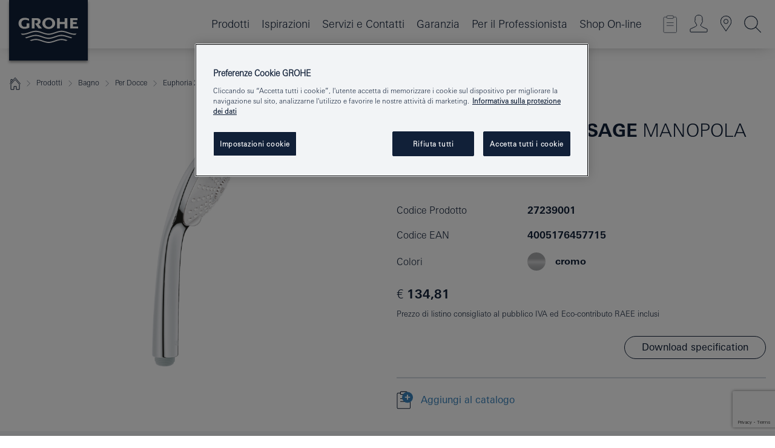

--- FILE ---
content_type: text/html;charset=UTF-8
request_url: https://www.grohe.it/it_it/euphoria-110-massage-manopola-doccia-a-3-getti-27239001.html
body_size: 25127
content:
<!DOCTYPE html>

<!--[if IE 8]><html class="no-js ie ie8 lt-ie9" dir="ltr" lang="it-IT"><![endif]-->
<!--[if IE 9]><html class="no-js ie ie9" dir="ltr" lang="it-IT"><![endif]-->
<!--[if IEMobile]><html class="no-js ie ie-mobile" dir="ltr" lang="it-IT"><![endif]-->
<!--[if gt IE 8 | !IE]><!--><html class="no-js" dir="ltr" lang="it-IT"> <!--<![endif]-->



<!-- last generation 19.12.2025 at 15:39:26 | content-ID: 2531179 | structure-ID: 2531182 | ref-Name: productdeatilspage -->
<head>
<script>
// Define dataLayer and the gtag function.
window.dataLayer = window.dataLayer || [];
function gtag(){dataLayer.push(arguments);}
// Default ad_storage to 'denied'.
gtag('consent', 'default', {
ad_storage: "denied",
analytics_storage: "denied",
functionality_storage: "denied",
personalization_storage: "denied",
security_storage: "denied",
ad_user_data: "denied",
ad_personalization: "denied",
wait_for_update: 500
});
</script>
<script src="https://cdn.cookielaw.org/consent/765abc43-f602-46c8-9c08-26c66126afd7/OtAutoBlock.js" type="text/javascript"></script>
<script charset="UTF-8" data-document-language="true" data-domain-script="765abc43-f602-46c8-9c08-26c66126afd7" src="https://cdn.cookielaw.org/scripttemplates/otSDKStub.js" type="text/javascript"></script>
<script type="text/javascript">
function OptanonWrapper() {
if (document.cookie.includes('OptanonAlertBoxClosed')) {
document.dispatchEvent( new CustomEvent('consents-ready', { 'detail': { consent: false } }));
}
}
</script>
<script type="text/javascript">
window.LANG_DATA = '/it_it/_technical/defaulttexts/index.json';
window.mobileApp = false;
window.CONFIG = {
imageBasePath: 'https://fe.grohe.com/release/0.85.0/b2x',
disable_productComparison: true,
disable_notepadLoggedIn: false,
showPrices: true,
groheChannel: 'B2C',
disable_notepadAvailabilityRequest: false,
isGlobalSearch: false,
loginUrl: '/login-idp.jsp?wrong_login_url=/it_it/administration/login/&partial_registration_url=/it_it/administration/registration/account-partial-registration-smart.html&login_ok_url=https%3A//www.grohe.it/it_it/_technical/webapp_properties/product-details-page.html',
staticSuggestionLinks : {
spareparts: '/it_it/trova-parti-di-ricambio.html',
brochures: '/it_it/servizi/cataloghi-brochure.html',
showrooms: '/it_it/trova-grohe/trova-showroom-o-installatore.html'
},
targetGroupsMapping: {planner: 'pro', pro: 'pro', daa: 'pro', designer: 'pro', showroom: 'pro', end: 'end', inst: 'pro', architect: 'pro', aap: 'pro', projects: 'pro'},
showDiyProducts: true,
historicalProducts: true,
productFallbackImage:'',
allowAnonNotepad: false,
filterIcons: {
A613_04: {
src: '/media/datasources/filter_icons/c2c/c2c_platinum_bw_logo.png',
tooltip: ''
},
A613_01: {
src: '/media/datasources/filter_icons/c2c/c2c_bronze_bw_logo.png',
tooltip: ''
},
A613_02: {
src: '/media/datasources/filter_icons/c2c/c2c_silver_bw_logo.png',
tooltip: ''
},
sustainable: {
src: '/media/datasources/filter_icons/sustainability/grohe_climate-care_logo.png',
tooltip: '<p >Prodotto che ha un impatto sostenibile. Scopri di più su <a href="http://green.grohe.com/" target="_blank" title="green.grohe.com" class=" " >green.grohe.com</a></p>'
},
A613_03: {
src: '/media/datasources/filter_icons/c2c/c2c_gold_bw_logo.png',
tooltip: '<p >Cradle to Cradle Certified® - ORO</p>'
}
},
iconsForContent: [
'A613_04',
'A613_01',
'A613_02',
'A613_03'
],
portfolioBadges: {
quickfix :
{
sapValue : 'L3013_1',
backgroundColor: '#E1F8FF',
label: 'GROHE QuickFix - Fai-Da-Te'
},
spa :
{
sapValue : 'A611_03',
backgroundColor: '#EBE2D6',
label: 'GROHE SPA - Bagni premium'
},
}
}
</script>
<script>
window.ENDPOINTS = {
'B2X_PROJECT_REFERENCES': '/it_it/_technical/project_config/project_references.json',
'B2X_PRODUCTS': 'https://api.sapcx.grohe.com/rest/v2/solr/master_it_IT_Product/select',
'B2X_PRODUCTS_SKU': 'https://api.sapcx.grohe.com/rest/v2/solr/master_it_IT_Product/suggestB2C',
'B2X_ACCOUNT_PASSWORD':'/myaccount/user/password',
'B2X_SMARTSHOP':'/smartshop/order/submit',
'GROHE_APPLICATION':'https://application.grohe.com',
'B2X_USER_INFO':'/myaccount/user/info',
'B2X_SMARTSHOP':'/smartshop/order/submit',
'B2X_MY_ACCOUNT_PRODUCT':'/myaccount/product/',
'B2X_PRODUCT':'/notepad/v1',
'B2X_SMART_INFO':'/website/smart-info',
'B2X_PREFERENCE_CENTER':'https://application.grohe.com/gateway/preference-center-send/',
'GROHE_SPECIFICATION':'https://specification.grohe.com',
'B2X_SMARTSHOP_SKU':'/website/sku/',
'B2X_PAGELIKES':'/website/pagelikes/',
'B2X_PREFERENCE_CENTER_CHANGE':'https://application.grohe.com/gateway/preference-center-change-send/',
'B2X_CERAMICS_LANDINGPAGES':'/_technical/landingpages.json',
'B2X_MY_ACCOUNT_PRODUCT_COMPARISON':'/myaccount/comparison/',
'B2X_MY_ACCOUNT_PRODUCT_SERIAL_VALIDATION':'/website/forms/serialnumber-check/',
'B2X_ORDER_TRACKING':'/website/new-ordertracking',
'B2X_ORDER_TRACKING_TOGGLE_NOTIFICATIONS':'/myaccount/user/update/emailnotifications/',
'B2X_SALESFORCE_PREFERENCE_CENTER':'/website/webforms/marketing-cloud/',
'B2X_ACCOUNT_REGISTRATION_ACCESS_TOKEN':'/myaccount/user/access-token',
'B2X_ACCOUNT_REFRESH_ACCESS_TOKEN':'/website/jwtoken/refresh-token',
'B2X_MY_ACCOUNT_PRODUCT_REGISTRATION':'/website/forms/product-registration',
'B2X_GATED_PREFERENCE_CENTER':'https://application.grohe.com/gateway/preference-center-send-v2/',
'B2X_MY_ACCOUNT_FILE_UPLOAD':'http://account/fileupload.php',
'B2X_EXPORT':'/notepad/v1',
'B2X_MY_ACCOUNT_ORDER_STATE':'/notepad/v1',
'B2X_SMART_UPI_HISTORY':'/website/account/history/upi',
'B2X_WEBSITE':'/solr/website_b2x/select',
'B2X_INVOICE_REGISTRATION':'/website/account/invoices/upload',
'B2X_NOTEPAD':'/notepad/v1',
'B2X_SMARTSHOP_UPI':'/website/upi/',
'B2X_AVAILABILITY':'/notepad/v1',
'B2X_ACCOUNT':'https://idp2-apigw.cloud.grohe.com/v1/web/users',
'B2X_ACCOUNT_UPDATE':'/myaccount/user/update',
'B2X_SMART_CHARGE':'/smartshop/creditcard/recharge',
'B2X_INVOICE_UPLOAD_HISTORY':'/website/account/history/invoices'
};
</script>
<script>
(function (sCDN, sCDNProject, sCDNWorkspace, sCDNVers) {
if (
window.localStorage !== null &&
typeof window.localStorage === "object" &&
typeof window.localStorage.getItem === "function" &&
window.sessionStorage !== null &&
typeof window.sessionStorage === "object" &&
typeof window.sessionStorage.getItem === "function"
) {
sCDNVers =
window.sessionStorage.getItem("jts_preview_version") ||
window.localStorage.getItem("jts_preview_version") ||
sCDNVers;
}
window.jentis = window.jentis || {};
window.jentis.config = window.jentis.config || {};
window.jentis.config.frontend = window.jentis.config.frontend || {};
window.jentis.config.frontend.cdnhost =
sCDN + "/get/" + sCDNWorkspace + "/web/" + sCDNVers + "/";
window.jentis.config.frontend.vers = sCDNVers;
window.jentis.config.frontend.env = sCDNWorkspace;
window.jentis.config.frontend.project = sCDNProject;
window._jts = window._jts || [];
var f = document.getElementsByTagName("script")[0];
var j = document.createElement("script");
j.async = true;
j.src = window.jentis.config.frontend.cdnhost + "eyi466.js";
f.parentNode.insertBefore(j, f);
})("https://cdwzox.grohe.it","grohe-it","live", "_");
_jts.push({ track: "pageview" });
_jts.push({ track: "submit" });
</script>
<title>Euphoria 110 Massage Manopola doccia a 3 getti | GROHE </title> <meta name="title" content="Euphoria 110 Massage Manopola doccia a 3 getti" />    <meta content="index,follow" name="robots" /> <meta charset="UTF-8" /> <meta content="telephone=no" name="format-detection" /> <meta content="width=device-width, initial-scale=1.0, minimum-scale=1.0, maximum-scale=1.0, user-scalable=no" name="viewport" /> <meta content="it_it" name="locale" /> <meta content="it_it" name="locales" /> <meta content="grohe_global" name="client" /> <meta content="b2x" name="pagescope" /> <meta content="https://fe.grohe.com/release/0.85.0/b2x" name="application-name" /> <meta content="https://fe.grohe.com/release/0.85.0/b2x/browserconfig.xml" name="msapplication-config" /> <meta content="#112038" name="msapplication-TileColor" /> <meta content="https://fe.grohe.com/release/0.85.0/b2x/mstile-144x144.png" name="msapplication-TileImage" /> <meta content="https://fe.grohe.com/release/0.85.0/b2x/mstile-70x70.png" name="msapplication-square70x70logo" /> <meta content="https://fe.grohe.com/release/0.85.0/b2x/mstile-150x150.png" name="msapplication-square150x150logo" /> <meta content="https://fe.grohe.com/release/0.85.0/b2x/mstile-310x150.png" name="msapplication-wide310x150logo" /> <meta content="https://fe.grohe.com/release/0.85.0/b2x/mstile-310x310.png" name="msapplication-square310x310logo" /> <meta content="IE=Edge" http-equiv="X-UA-Compatible" /> <meta content="productdeatilspage" name="siteUID_es" /> <meta content="none" name="videoType_s" />
<link href="https://fe.grohe.com/release/0.85.0/b2x/favicon.ico" rel="icon" type="image/ico" />
<link href="https://fe.grohe.com/release/0.85.0/b2x/favicon.ico" rel="shortcut icon" type="image/x-icon" />
<link href="https://fe.grohe.com/release/0.85.0/b2x/favicon.ico" rel="icon" sizes="16x16 32x32 48x48" type="image/vnd.microsoft.icon" />
<link href="https://fe.grohe.com/release/0.85.0/b2x/favicon-16x16.png" rel="icon" sizes="16x16" type="image/png" />
<link href="https://fe.grohe.com/release/0.85.0/b2x/favicon-32x32.png" rel="icon" sizes="32x32" type="image/png" />
<link href="https://fe.grohe.com/release/0.85.0/b2x/favicon-48x48.png" rel="icon" sizes="48x48" type="image/png" />
<link href="https://fe.grohe.com/release/0.85.0/b2x/apple-touch-icon-76x76.png" rel="apple-touch-icon" sizes="76x76" />
<link href="https://fe.grohe.com/release/0.85.0/b2x/apple-touch-icon-120x120.png" rel="apple-touch-icon" sizes="120x120" />
<link href="https://fe.grohe.com/release/0.85.0/b2x/apple-touch-icon-152x152.png" rel="apple-touch-icon" sizes="152x152" />
<link href="https://fe.grohe.com/release/0.85.0/b2x/apple-touch-icon-180x180.png" rel="apple-touch-icon" sizes="180x180" />
<link rel="canonical" href="https://www.grohe.it/it_it/euphoria-110-massage-manopola-doccia-a-3-getti-27239001.html" />
<link href="https://fe.grohe.com/release/0.85.0/b2x/css/bootstrap.css?created=20250306105002" media="all" rel="stylesheet" />
<link href="https://fe.grohe.com/release/0.85.0/b2x/css/main.css?created=20250306105002" media="all" rel="stylesheet" />
<script type="text/javascript"> var searchHeaderConfig = { "productSettings" : { "preferredResults": { "code": [ ] }, "preselection": { "filter": [{"historical":["null"]}] } }, "contentSettings": { } }; </script>
</head>




<body class="b2x-navigation pdp-ncs">
<!-- noindex -->
<script type="text/javascript">
// read cookie (DEXT-1212)
function getCookie(name) {
const nameEQ = name + "=";
const cookies = document.cookie.split(';');
for (let i = 0; i < cookies.length; i++) {
let cookie = cookies[i];
while (cookie.charAt(0) === ' ') {
cookie = cookie.substring(1, cookie.length);
}
if (cookie.indexOf(nameEQ) === 0) {
return cookie.substring(nameEQ.length, cookie.length);
}
}
return null;
}
</script>
<script type="text/javascript">
// <![CDATA[
var dataLayer = dataLayer || [];
// check if cookie is available
var hashedEmail = getCookie('hashed_email');
if (hashedEmail) {
dataLayer.push({
'hashedUserData': {
'sha256': {
'email': hashedEmail
}
}
});
}
dataLayer.push({
'pageName':'/euphoria-110-massage-manopola-doccia-a-3-getti-27239001',
'pageTitle':'Manopola doccia a 3 getti',
'pageId':'2531182',
'pageSystemPath':'grohe_global/_technical_1/webapp_properties',
'pageCreated':'2019-02-27',
'pageLastEdit':'2025-12-19',
'pageCountry':'it',
'pageLanguage':'it',
'internal':'false',
'pagePool':'europe',
'pageArea':'portal',
'pageScope':'b2x',
'pageCategory':'product detail page',
});
// ]]>
</script>
<!-- Google Tag Manager -->
<noscript><iframe height="0" src="//www.googletagmanager.com/ns.html?id=GTM-PGZM7P" style="display:none;visibility:hidden" width="0"></iframe></noscript>
<script>
// <![CDATA[
(function(w,d,s,l,i){w[l]=w[l]||[];w[l].push({'gtm.start':
new Date().getTime(),event:'gtm.js'});var f=d.getElementsByTagName(s)[0],
j=d.createElement(s),dl=l!='dataLayer'?'&l='+l:'';j.async=true;j.setAttribute('class','optanon-category-C0001');j.src=
'//www.googletagmanager.com/gtm.js?id='+i+dl;f.parentNode.insertBefore(j,f);
})(window,document,'script','dataLayer','GTM-PGZM7P');
// ]]>
</script>
<!-- End Google Tag Manager -->
<div class="vuejs-container" id="vuejs-dev-container">
<div class="ie-flex-wrapper">
<div class="page-wrap">
<div class="vuejs-container" id="vuejs-header-container">
	<header class="header--fixed header header--bordertop sticky-top header--shadow header--bgColorFlyoutMobileSecondary header--bgColorFlyoutDesktopSecondary header--colorFlyoutMobileLight header--colorFlyoutDesktopLight" v-scrollbar-width-detection="">
		<div class="container">
			<nav class="navbar-light  navbar navbar-expand-xl" itemscope="" itemtype="http://schema.org/Organization">
					<a class="navbar-brand" href="/it_it/" itemprop="url" title="GROHE - Pure Freude an Wasser">
<svg height="100" version="1.1" viewBox="0, 0, 130, 100" width="130" x="0" xmlns="http://www.w3.org/2000/svg" xmlns:xlink="http://www.w3.org/1999/xlink" y="0">
  <g id="Ebene_1">
    <path d="M0,0 L130,0 L130,100 L0,100 L0,0 z" fill="#112038"></path>
    <path d="M59.615,38.504 C59.614,42.055 62.032,44.546 65.48,44.546 C68.93,44.546 71.346,42.057 71.346,38.505 C71.346,34.943 68.937,32.459 65.48,32.459 C62.024,32.459 59.615,34.942 59.615,38.504 z M54.872,38.504 C54.872,33.132 59.351,29.205 65.48,29.205 C71.61,29.205 76.091,33.132 76.091,38.504 C76.091,43.861 71.601,47.795 65.48,47.795 C59.361,47.795 54.872,43.862 54.872,38.504 z M101.056,29.875 L101.056,47.124 L114,47.124 L114,43.744 L105.549,43.744 L105.549,39.645 L111.762,39.645 L111.762,36.396 L105.549,36.396 L105.549,33.254 L113.015,33.254 L113.015,29.875 L101.056,29.875 z M79.299,29.875 L79.299,47.124 L83.798,47.124 L83.798,39.75 L91.75,39.75 L91.75,47.124 L96.251,47.124 L96.251,29.875 L91.75,29.875 L91.75,36.252 L83.798,36.252 L83.798,29.875 L79.299,29.875 z M37.413,29.875 L37.413,47.124 L41.915,47.124 L41.915,33.129 L43.855,33.129 C46.4,33.129 47.54,33.942 47.54,35.751 C47.54,37.599 46.265,38.655 44.025,38.655 L43.036,38.629 L42.53,38.629 L48.784,47.124 L54.537,47.124 L48.803,40.188 C50.932,39.227 52.067,37.522 52.067,35.28 C52.067,31.626 49.7,29.875 44.761,29.875 L37.413,29.875 z M29.048,38.463 L29.048,43.635 C27.867,44.129 26.688,44.376 25.513,44.376 C22.484,44.376 20.354,42.037 20.354,38.708 C20.354,35.121 22.899,32.621 26.552,32.621 C28.594,32.621 30.616,33.191 33.069,34.455 L33.069,31.017 C29.936,29.736 28.39,29.371 26.074,29.371 C19.679,29.371 15.594,32.989 15.594,38.654 C15.594,44.043 19.558,47.627 25.517,47.627 C28.174,47.627 31.325,46.772 33.621,45.431 L33.621,38.463 L29.048,38.463 z M96.501,66.368 L96.068,66.211 L94.887,65.816 C91.46,64.783 88.718,64.267 86.624,64.267 C84.871,64.267 81.902,64.772 79.548,65.469 L78.373,65.816 C77.777,66.013 77.378,66.143 77.185,66.211 L76.004,66.618 L74.831,67.016 L73.649,67.418 C70.062,68.579 67.509,69.097 65.387,69.097 C63.559,69.097 60.849,68.597 58.304,67.791 L57.122,67.418 L55.943,67.016 L54.766,66.618 L53.585,66.211 L52.399,65.816 C48.977,64.783 46.228,64.267 44.146,64.267 C42.38,64.269 39.416,64.77 37.059,65.469 L35.885,65.816 C35.047,66.086 34.875,66.147 34.27,66.368 L36.645,67.6 L37.178,67.439 C39.947,66.583 42.331,66.137 44.151,66.137 C45.682,66.137 48.074,66.527 50.042,67.095 L51.224,67.439 L52.399,67.819 L53.585,68.211 L54.766,68.619 L55.943,69.018 L57.122,69.412 C60.668,70.5 63.278,71.001 65.388,71 C67.199,70.999 69.966,70.517 72.468,69.767 L73.649,69.412 L74.831,69.018 L76.004,68.619 L77.185,68.211 L78.373,67.819 L79.548,67.439 C82.561,66.544 84.782,66.137 86.628,66.138 C88.447,66.138 90.828,66.584 93.595,67.439 L94.127,67.6 L96.501,66.368 z M104.198,61.892 L97.321,59.781 C94.229,58.831 93.033,58.497 91.384,58.133 C89.639,57.747 87.89,57.525 86.625,57.525 C84.63,57.525 80.826,58.235 78.373,59.065 L73.649,60.666 C70.452,61.749 67.509,62.346 65.362,62.346 C63.203,62.346 60.289,61.755 57.076,60.666 L52.352,59.065 C49.906,58.236 46.087,57.525 44.09,57.525 C42.832,57.525 41.067,57.75 39.335,58.133 C37.705,58.495 36.413,58.853 33.397,59.781 L26.528,61.892 C27.262,62.56 27.458,62.714 28.28,63.271 L32.098,62.109 L35.253,61.178 L36.52,60.803 C39.877,59.813 42.154,59.388 44.094,59.388 C45.857,59.388 49.045,59.971 51.17,60.686 L57.076,62.667 C59.842,63.594 63.267,64.248 65.363,64.248 C67.451,64.248 70.907,63.59 73.649,62.667 L79.548,60.686 C81.665,59.975 84.872,59.386 86.628,59.388 C88.575,59.388 90.832,59.81 94.198,60.803 L95.465,61.178 L98.621,62.109 L102.446,63.271 C103.264,62.71 103.459,62.557 104.198,61.892 z M111.243,55.247 L111.047,55.575 C110.607,56.31 110.407,56.583 109.748,57.365 C108.911,57.479 108.576,57.504 107.913,57.504 C105.809,57.504 102.364,56.844 99.611,55.916 L94.887,54.32 C91.678,53.24 88.747,52.643 86.628,52.641 C84.843,52.641 81.715,53.215 79.548,53.941 L73.649,55.916 C70.868,56.846 67.455,57.504 65.388,57.504 C63.323,57.504 59.907,56.847 57.122,55.916 L51.224,53.941 C49.056,53.215 45.933,52.641 44.146,52.641 C42.03,52.641 39.091,53.24 35.885,54.32 L31.161,55.916 C28.406,56.844 24.963,57.504 22.854,57.504 C22.191,57.504 21.859,57.479 21.031,57.365 C20.418,56.66 20.178,56.332 19.724,55.575 L19.529,55.247 C21.128,55.507 22.022,55.601 22.899,55.601 C25.001,55.601 28.008,54.989 31.161,53.922 L35.885,52.32 C38.381,51.474 42.108,50.778 44.146,50.777 C46.174,50.777 49.904,51.476 52.399,52.32 L57.122,53.922 C60.274,54.989 63.284,55.601 65.387,55.601 C67.488,55.601 70.498,54.989 73.649,53.922 L78.373,52.32 C80.865,51.476 84.597,50.777 86.622,50.777 C88.665,50.777 92.385,51.474 94.887,52.32 L99.611,53.922 C102.763,54.989 105.77,55.601 107.872,55.601 C108.749,55.601 109.643,55.507 111.243,55.247 z" fill="#FFFFFE"></path>
  </g>
</svg>
					</a>
				<div class="header__iconwrapper">
			        <a aria-controls="navigationMenuContent" aria-expanded="false" aria-label="Toggle navigation" class="navbar-toggler" data-target="#navigationMenuContent" data-toggle="collapse">
			          <span class="navbar-toggler-icon" v-sidebar-nav-toggler=""></span>
			        </a>				
				</div>
				<a class="d-none d-lg-none nav-mobile-header__closer icon_close_secondary" v-nav-icons-flyout-toggler=""></a>
				<div class="row collapse navbar-collapse" id="navigationMenuContent">
<ul class="container navbar-nav navnode navnode--main">
<li class="nav-item">
<a aria-expanded="false" aria-haspopup="true" class="nav-link level1 hasNextLevel nav-link--noFocus nav-link--light nav-link--layerarrow nav-link--primarynav" href="javascript:void(0);" id="flyout-411989" role="button" v-next-level-nav-toggler="" v-sidebar-nav-toggler="">
Prodotti
</a>


</li>
<li class="nav-item">
<a class="nav-link nav-link--noFocus nav-link--light nav-link--layerarrow nav-link--primarynav" href="/it_it/ispirazioni/articoli/">Ispirazioni</a>
</li>
<li class="nav-item">
<a aria-expanded="false" aria-haspopup="true" class="nav-link level1 hasNextLevel nav-link--noFocus nav-link--light nav-link--layerarrow nav-link--primarynav" href="javascript:void(0);" id="flyout-3448158" role="button" v-next-level-nav-toggler="" v-sidebar-nav-toggler="">
Servizi e Contatti
</a>


</li>
<li class="nav-item">
<a aria-expanded="false" aria-haspopup="true" class="nav-link level1 hasNextLevel nav-link--noFocus nav-link--light nav-link--layerarrow nav-link--primarynav" href="javascript:void(0);" id="flyout-3448151" role="button" v-next-level-nav-toggler="" v-sidebar-nav-toggler="">
Garanzia
</a>


</li>
<li class="nav-item">
<a aria-expanded="false" aria-haspopup="true" class="nav-link level1 hasNextLevel nav-link--noFocus nav-link--light nav-link--layerarrow nav-link--primarynav" href="javascript:void(0);" id="flyout-4519690" role="button" v-next-level-nav-toggler="" v-sidebar-nav-toggler="">
Per il Professionista
</a>


</li>
<li class="nav-item">
<a class="nav-link nav-link--noFocus nav-link--light nav-link--layerarrow nav-link--primarynav" href="https://shop.grohe.it/it_IT/?_ga=2.228785496.577726468.1613669751-279015907.1606385053">Shop On-line</a>
</li>
</ul>
				</div>
				<ul class="navbar-nav navnode navnode--icons" v-nav-icons-scroll-handler="">
						<li class="nav-item nav-item--flyout nav-item--icon">
		<notepad-navigation href="/it_it/notepad/" title="IL MIO CATALOGO "></notepad-navigation>
    </li>
	<li class="nav-item nav-item--flyout nav-item--icon">
		<a aria-expanded="false" aria-haspopup="true" class="nav-link nav-link--noFocus nav-link--light nav-link--layerarrow nav-link--primarynav flyout-toggle" href="#" id="flyout-login" role="button" title="" v-nav-icons-flyout-toggler="">			
							
					
	        							

				<div class="flyout-icon flyout-icon--login"></div>
	        			

		</a>
				<div aria-labelledby="flyout-login" class="flyout" v-add-class-if-logged-in="'flyout--withFullWidthCategory'">
		      	<div class="flyout__background flyout__background--plain ">
					<a class="flyout__closer" v-nav-primary-closer=""></a>
				</div>
				<div class="row navbar-nav navnode navnode--secondary ">   
					<div class="navnode__wrapper navnode__wrapper--columnCategories">
						<ul class="container navnode__container navnode__container--login">
							<li class="nav-item nav-item--secondarynav col-12 nav-item--flyout flyout-category">								
											
		
						    								

							        <div class="flyout__headline text-uppercase">
								        <strong>Login</strong>
									</div>
									<div class="text-white mb-3"><span>
								        Fai il login per accedere a tutte le funzionalità. Una volta effettuato l&#146;accesso, potrai creare specifiche tecniche personalizzate, controllare lo stato del tuo ordine, verificare la disponibilità dei prodotti e molto altro.
									</span></div>
										<a class="btn btn-primary btn--flyoutLogin" href="/login-idp.jsp?wrong_login_url=/it_it/administration/login/&amp;partial_registration_url=/it_it/administration/registration/account-partial-registration-smart.html&amp;login_ok_url=http://www.grohe.it/it_it/">Login</a>
										 <a class=" link link d-block mb-2 scroll-link" href="/it_it/administration/registration/account-registration-non-smart.html#null" title="Non sei ancora registrato?"> Non sei ancora registrato?</a>
											
		
							</li>
						</ul>
					</div>						
														
				</div>
			</div>
		</li>
    <li class="nav-item nav-item--flyout nav-item--icon">
		<a class="nav-link nav-link--noFocus nav-link--light nav-link--primarynav nav-link--locator" href="/it_it/trova-grohe/trova-showroom-o-installatore.html" title="Showroom Locator">
			<span class="showroom-locator-icon"></span>
		</a>
	</li>
	<li class="nav-item nav-item--flyout nav-item--icon">
		<a aria-expanded="false" aria-haspopup="true" class="nav-link nav-link--noFocus nav-link--light nav-link--layerarrow nav-link--primarynav flyout-toggle" href="#" id="flyout-search" role="button" title="Apri: Cerca " v-nav-icons-flyout-toggler="">
			<div class="flyout-icon flyout-icon--search"></div>
		</a>
		<div aria-labelledby="flyout-search" class="flyout">
			<div class="flyout__background flyout__background--plain ">
				<a class="flyout__closer" v-nav-primary-closer=""></a>
			</div>
			<div class="row navbar-nav navnode navnode--secondary navnode--fullHeight ">
				<ul class="container navnode__container navnode__container--search">
					<li class="nav-item nav-item--secondarynav nav-item--noborder">
						<div class="nav-search-item container justify-content-center">
							<div class="nav-search-item__inner col-12 col-lg-8">
								<b2x-search-header :dal-search-enabled="false" search-base-url="/it_it/risultato-ricerca.html">
                              </b2x-search-header>
							</div>
						</div>
					</li>
				</ul>
			</div>
		</div>
    </li>

				</ul>
			</nav>
		</div>
	</header>
<aside class="navigation-sidebar navigation-sidebar--hidden">
<a class="navbar-brand" href="/it_it/" itemprop="url" title="GROHE - Pure Freude an Wasser">
<svg height="100" version="1.1" viewBox="0, 0, 130, 100" width="130" x="0" xmlns="http://www.w3.org/2000/svg" xmlns:xlink="http://www.w3.org/1999/xlink" y="0">
<g id="Ebene_1">
<path d="M0,0 L130,0 L130,100 L0,100 L0,0 z" fill="#112038"></path>
<path d="M59.615,38.504 C59.614,42.055 62.032,44.546 65.48,44.546 C68.93,44.546 71.346,42.057 71.346,38.505 C71.346,34.943 68.937,32.459 65.48,32.459 C62.024,32.459 59.615,34.942 59.615,38.504 z M54.872,38.504 C54.872,33.132 59.351,29.205 65.48,29.205 C71.61,29.205 76.091,33.132 76.091,38.504 C76.091,43.861 71.601,47.795 65.48,47.795 C59.361,47.795 54.872,43.862 54.872,38.504 z M101.056,29.875 L101.056,47.124 L114,47.124 L114,43.744 L105.549,43.744 L105.549,39.645 L111.762,39.645 L111.762,36.396 L105.549,36.396 L105.549,33.254 L113.015,33.254 L113.015,29.875 L101.056,29.875 z M79.299,29.875 L79.299,47.124 L83.798,47.124 L83.798,39.75 L91.75,39.75 L91.75,47.124 L96.251,47.124 L96.251,29.875 L91.75,29.875 L91.75,36.252 L83.798,36.252 L83.798,29.875 L79.299,29.875 z M37.413,29.875 L37.413,47.124 L41.915,47.124 L41.915,33.129 L43.855,33.129 C46.4,33.129 47.54,33.942 47.54,35.751 C47.54,37.599 46.265,38.655 44.025,38.655 L43.036,38.629 L42.53,38.629 L48.784,47.124 L54.537,47.124 L48.803,40.188 C50.932,39.227 52.067,37.522 52.067,35.28 C52.067,31.626 49.7,29.875 44.761,29.875 L37.413,29.875 z M29.048,38.463 L29.048,43.635 C27.867,44.129 26.688,44.376 25.513,44.376 C22.484,44.376 20.354,42.037 20.354,38.708 C20.354,35.121 22.899,32.621 26.552,32.621 C28.594,32.621 30.616,33.191 33.069,34.455 L33.069,31.017 C29.936,29.736 28.39,29.371 26.074,29.371 C19.679,29.371 15.594,32.989 15.594,38.654 C15.594,44.043 19.558,47.627 25.517,47.627 C28.174,47.627 31.325,46.772 33.621,45.431 L33.621,38.463 L29.048,38.463 z M96.501,66.368 L96.068,66.211 L94.887,65.816 C91.46,64.783 88.718,64.267 86.624,64.267 C84.871,64.267 81.902,64.772 79.548,65.469 L78.373,65.816 C77.777,66.013 77.378,66.143 77.185,66.211 L76.004,66.618 L74.831,67.016 L73.649,67.418 C70.062,68.579 67.509,69.097 65.387,69.097 C63.559,69.097 60.849,68.597 58.304,67.791 L57.122,67.418 L55.943,67.016 L54.766,66.618 L53.585,66.211 L52.399,65.816 C48.977,64.783 46.228,64.267 44.146,64.267 C42.38,64.269 39.416,64.77 37.059,65.469 L35.885,65.816 C35.047,66.086 34.875,66.147 34.27,66.368 L36.645,67.6 L37.178,67.439 C39.947,66.583 42.331,66.137 44.151,66.137 C45.682,66.137 48.074,66.527 50.042,67.095 L51.224,67.439 L52.399,67.819 L53.585,68.211 L54.766,68.619 L55.943,69.018 L57.122,69.412 C60.668,70.5 63.278,71.001 65.388,71 C67.199,70.999 69.966,70.517 72.468,69.767 L73.649,69.412 L74.831,69.018 L76.004,68.619 L77.185,68.211 L78.373,67.819 L79.548,67.439 C82.561,66.544 84.782,66.137 86.628,66.138 C88.447,66.138 90.828,66.584 93.595,67.439 L94.127,67.6 L96.501,66.368 z M104.198,61.892 L97.321,59.781 C94.229,58.831 93.033,58.497 91.384,58.133 C89.639,57.747 87.89,57.525 86.625,57.525 C84.63,57.525 80.826,58.235 78.373,59.065 L73.649,60.666 C70.452,61.749 67.509,62.346 65.362,62.346 C63.203,62.346 60.289,61.755 57.076,60.666 L52.352,59.065 C49.906,58.236 46.087,57.525 44.09,57.525 C42.832,57.525 41.067,57.75 39.335,58.133 C37.705,58.495 36.413,58.853 33.397,59.781 L26.528,61.892 C27.262,62.56 27.458,62.714 28.28,63.271 L32.098,62.109 L35.253,61.178 L36.52,60.803 C39.877,59.813 42.154,59.388 44.094,59.388 C45.857,59.388 49.045,59.971 51.17,60.686 L57.076,62.667 C59.842,63.594 63.267,64.248 65.363,64.248 C67.451,64.248 70.907,63.59 73.649,62.667 L79.548,60.686 C81.665,59.975 84.872,59.386 86.628,59.388 C88.575,59.388 90.832,59.81 94.198,60.803 L95.465,61.178 L98.621,62.109 L102.446,63.271 C103.264,62.71 103.459,62.557 104.198,61.892 z M111.243,55.247 L111.047,55.575 C110.607,56.31 110.407,56.583 109.748,57.365 C108.911,57.479 108.576,57.504 107.913,57.504 C105.809,57.504 102.364,56.844 99.611,55.916 L94.887,54.32 C91.678,53.24 88.747,52.643 86.628,52.641 C84.843,52.641 81.715,53.215 79.548,53.941 L73.649,55.916 C70.868,56.846 67.455,57.504 65.388,57.504 C63.323,57.504 59.907,56.847 57.122,55.916 L51.224,53.941 C49.056,53.215 45.933,52.641 44.146,52.641 C42.03,52.641 39.091,53.24 35.885,54.32 L31.161,55.916 C28.406,56.844 24.963,57.504 22.854,57.504 C22.191,57.504 21.859,57.479 21.031,57.365 C20.418,56.66 20.178,56.332 19.724,55.575 L19.529,55.247 C21.128,55.507 22.022,55.601 22.899,55.601 C25.001,55.601 28.008,54.989 31.161,53.922 L35.885,52.32 C38.381,51.474 42.108,50.778 44.146,50.777 C46.174,50.777 49.904,51.476 52.399,52.32 L57.122,53.922 C60.274,54.989 63.284,55.601 65.387,55.601 C67.488,55.601 70.498,54.989 73.649,53.922 L78.373,52.32 C80.865,51.476 84.597,50.777 86.622,50.777 C88.665,50.777 92.385,51.474 94.887,52.32 L99.611,53.922 C102.763,54.989 105.77,55.601 107.872,55.601 C108.749,55.601 109.643,55.507 111.243,55.247 z" fill="#FFFFFE"></path>
</g>
</svg>
</a>
<a class="navigation-sidebar__close-btn" href="#" target="_self" v-sidebar-nav-toggler="">
<span class="icon icon_close_primary"></span>
</a>
<nav class="nav-container nav-container--level1">
<ul class="navigation navigation">
<li class="nav-item">
<a aria-expanded="false" aria-haspopup="true" class="nav-link next-level-toggle nav-link--noFocus nav-link--light" href="javascript:void(0);" id="flyout-411989" role="button" v-next-level-nav-toggler="">
Prodotti
</a>
<nav class="nav-container nav-container--level2 hidden">
<a class="nav-link link-back level2" href="javascript:void(0)" v-nav-back-button="">Prodotti</a>
<ul class="navigation navigation--level2">
<li class="nav-item">
<a aria-expanded="false" aria-haspopup="true" class="nav-link level2 nav-link--noFocus nav-link--light next-level-toggle" href="javascript:void(0);" id="flyout-411989" role="button" v-next-level-nav-toggler="">
Bagno
</a>
<nav class="nav-container nav-container--level3 hidden">
<a class="nav-link link-back level3" href="javascript:void(0)" v-nav-back-button="">Bagno</a>
<ul class="navigation navigation--level3">
<li class="nav-item">
<a aria-expanded="false" aria-haspopup="true" class="nav-link level3 nav-link--noFocus nav-link--light next-level-toggle" href="javascript:void(0);" id="flyout-411997" role="button" v-next-level-nav-toggler="">
Per Lavabi
</a>
<nav class="nav-container nav-container--level4 hidden">
<a class="nav-link link-back level4" href="javascript:void(0)" v-nav-back-button="">Per Lavabi</a>
<ul class="navigation navigation--level4">
<li class="nav-item">
<a class="nav-link level4 nav-link--noFocus nav-link--light" href="/it_it/bagno/gamma-rubinetteria.html">
Collezioni rubinetteria
</a>
</li>
<li class="nav-item">
<a class="nav-link level4 nav-link--noFocus nav-link--light" href="/it_it/bagno/rubinetteria-per-lavabo-tradizionale.html">
Panoramica del prodotto
</a>
</li>
<li class="nav-item">
<a class="nav-link level4 nav-link--noFocus nav-link--light" href="/it_it/igiene/rubinetto-con-sensore.html">
Rubinetti elettronici
</a>
</li>
<li class="nav-item">
<a class="nav-link level4 nav-link--noFocus nav-link--light" href="/it_it/for-your-bathroom/for-wash-basins/find-your-perfect-match/">
Perfect Match
</a>
</li>
</ul>
</nav>
</li>
<li class="nav-item">
<a aria-expanded="false" aria-haspopup="true" class="nav-link level3 nav-link--noFocus nav-link--light next-level-toggle" href="javascript:void(0);" id="flyout-412059" role="button" v-next-level-nav-toggler="">
Per Docce
</a>
<nav class="nav-container nav-container--level4 hidden">
<a class="nav-link link-back level4" href="javascript:void(0)" v-nav-back-button="">Per Docce</a>
<ul class="navigation navigation--level4">
<li class="nav-item">
<a class="nav-link level4 nav-link--noFocus nav-link--light" href="/it_it/it_it/bagno/doccia-piacere/trova-venditore/prodotti/for-your-bathroom/for-showers/mondo-doccia/">
Mondo Doccia
</a>
</li>
<li class="nav-item">
<a class="nav-link level4 nav-link--noFocus nav-link--light" href="https://www.grohe.it/it_it/bagno/collezione-doccia-grohe.html">
Collezioni doccia
</a>
</li>
<li class="nav-item">
<a class="nav-link level4 nav-link--noFocus nav-link--light" href="/it_it/doccia.html">
Panoramica del prodotto
</a>
</li>
<li class="nav-item">
<a class="nav-link level4 nav-link--noFocus nav-link--light" href="/it_it/bagno/smartcontrol.html">
SmartControl
</a>
</li>
<li class="nav-item">
<a class="nav-link level4 nav-link--noFocus nav-link--light" href="/it_it/telaio-doccia-rapido/">
Soluzioni ad incasso
</a>
</li>
<li class="nav-item">
<a class="nav-link level4 nav-link--noFocus nav-link--light" href="/it_it/bagno/collezione-doccia-grohe/miscelatore-doccia-termostatico.html">
Miscelatori termostatici
</a>
</li>
<li class="nav-item">
<a class="nav-link level4 nav-link--noFocus nav-link--light" href="/it_it/bagno/docce/grohe-purefoam/">
Purefoam e Kinuami
</a>
</li>
</ul>
</nav>
</li>
<li class="nav-item">
<a aria-expanded="false" aria-haspopup="true" class="nav-link level3 nav-link--noFocus nav-link--light next-level-toggle" href="javascript:void(0);" id="flyout-411998" role="button" v-next-level-nav-toggler="">
Per Vasche da bagno
</a>
<nav class="nav-container nav-container--level4 hidden">
<a class="nav-link link-back level4" href="javascript:void(0)" v-nav-back-button="">Per Vasche da bagno</a>
<ul class="navigation navigation--level4">
<li class="nav-item">
<a class="nav-link level4 nav-link--noFocus nav-link--light" href="/it_it/bagno/vasca-da-bagno.html">
Panoramica del prodotto
</a>
</li>
<li class="nav-item">
<a class="nav-link level4 nav-link--noFocus nav-link--light" href="/it_it/it_it/bagno/doccia-piacere/trova-venditore/prodotti/for-your-bathroom/for-bath-tubes/overview-thm-collections/">
Linee Termostatici
</a>
</li>
<li class="nav-item">
<a class="nav-link level4 nav-link--noFocus nav-link--light" href="/it_it/for-your-bathroom/for-bath-tubes/rapido-smartbox/rapido-smartbox.html">
Rapido SmartBox
</a>
</li>
</ul>
</nav>
</li>
<li class="nav-item">
<a aria-expanded="false" aria-haspopup="true" class="nav-link level3 nav-link--noFocus nav-link--light next-level-toggle" href="javascript:void(0);" id="flyout-412002" role="button" v-next-level-nav-toggler="">
Accessori bagno
</a>
<nav class="nav-container nav-container--level4 hidden">
<a class="nav-link link-back level4" href="javascript:void(0)" v-nav-back-button="">Accessori bagno</a>
<ul class="navigation navigation--level4">
<li class="nav-item">
<a class="nav-link level4 nav-link--noFocus nav-link--light" href="/it_it/for-your-bathroom/bathroom-accessories/accessories/">
Collezioni Accessori
</a>
</li>
<li class="nav-item">
<a class="nav-link level4 nav-link--noFocus nav-link--light" href="/it_it/bagno/accessori-bagno.html">
Panoramica del prodotto
</a>
</li>
</ul>
</nav>
</li>
<li class="nav-item">
<a aria-expanded="false" aria-haspopup="true" class="nav-link level3 nav-link--noFocus nav-link--light next-level-toggle" href="javascript:void(0);" id="flyout-5458524" role="button" v-next-level-nav-toggler="">
Ceramiche sanitarie
</a>
<nav class="nav-container nav-container--level4 hidden">
<a class="nav-link link-back level4" href="javascript:void(0)" v-nav-back-button="">Ceramiche sanitarie</a>
<ul class="navigation navigation--level4">
<li class="nav-item">
<a class="nav-link level4 nav-link--noFocus nav-link--light" href="/it_it/per-il-tuo-bagno/ceramiche/">
Panoramica del prodotto
</a>
</li>
<li class="nav-item">
<a class="nav-link level4 nav-link--noFocus nav-link--light" href="/it_it/per-il-tuo-bagno/ceramiche/start-round.html">
Start Round
</a>
</li>
<li class="nav-item">
<a class="nav-link level4 nav-link--noFocus nav-link--light" href="/it_it/per-il-tuo-bagno/ceramiche/bau-ceramic.html">
Bau Ceramiche
</a>
</li>
<li class="nav-item">
<a class="nav-link level4 nav-link--noFocus nav-link--light" href="/it_it/per-il-tuo-bagno/ceramiche/cube-ceramic.html">
Cube Ceramiche
</a>
</li>
<li class="nav-item">
<a class="nav-link level4 nav-link--noFocus nav-link--light" href="/it_it/for-your-bathroom/ceramics/essence/">
Essence Ceramiche
</a>
</li>
<li class="nav-item">
<a class="nav-link level4 nav-link--noFocus nav-link--light" href="/it_it/per-il-tuo-bagno/ceramiche/euro-ceramic.html">
Euro Ceramiche
</a>
</li>
<li class="nav-item">
<a class="nav-link level4 nav-link--noFocus nav-link--light" href="/it_it/per-il-tuo-bagno/ceramiche/perfect-match/">
Perfect Match
</a>
</li>
<li class="nav-item">
<a class="nav-link level4 nav-link--noFocus nav-link--light" href="/it_it/it_it/bagno/doccia-piacere/trova-venditore/prodotti/for-your-bathroom/ceramics/euro-ceramic/">
Euro Ceramic
</a>
</li>
</ul>
</nav>
</li>
<li class="nav-item">
<a aria-expanded="false" aria-haspopup="true" class="nav-link level3 nav-link--noFocus nav-link--light next-level-toggle" href="javascript:void(0);" id="flyout-412000" role="button" v-next-level-nav-toggler="">
Per WC, orinatoi e bidet
</a>
<nav class="nav-container nav-container--level4 hidden">
<a class="nav-link link-back level4" href="javascript:void(0)" v-nav-back-button="">Per WC, orinatoi e bidet</a>
<ul class="navigation navigation--level4">
<li class="nav-item">
<a class="nav-link level4 nav-link--noFocus nav-link--light" href="/it_it/bagno/sistemi-sanitari-e-sciacquo.html">
Panoramica del prodotto
</a>
</li>
<li class="nav-item">
<a class="nav-link level4 nav-link--noFocus nav-link--light" href="/it_it/bagno/per-wc/">
Shower Toilet
</a>
</li>
<li class="nav-item">
<a class="nav-link level4 nav-link--noFocus nav-link--light" href="/it_it/bathroom/concealed-solutions/">
Soluzioni ad incasso
</a>
</li>
<li class="nav-item">
<a class="nav-link level4 nav-link--noFocus nav-link--light" href="/it_it/bagno/WC.html">
Collezioni WC
</a>
</li>
<li class="nav-item">
<a class="nav-link level4 nav-link--noFocus nav-link--light" href="/it_it/bagno/sistemi-sanitari-e-piastre/rapido-sl.html">
Rapid SL
</a>
</li>
<li class="nav-item">
<a class="nav-link level4 nav-link--noFocus nav-link--light" href="/it_it/prodotti/bagno/per-wc-orinatoi-e-bidet/solido/">
Solido All in One
</a>
</li>
<li class="nav-item">
<a class="nav-link level4 nav-link--noFocus nav-link--light" href="/it_it/prodotti/for-your-bathroom/for-wc-urinal-bidet/fy24_manual-bidet-seat/">
Sedile con funzione bidet manuale
</a>
</li>
</ul>
</nav>
</li>
<li class="nav-item">
<a aria-expanded="false" aria-haspopup="true" class="nav-link level3 nav-link--noFocus nav-link--light next-level-toggle" href="javascript:void(0);" id="flyout-6872932" role="button" v-next-level-nav-toggler="">
GROHE Colors
</a>
<nav class="nav-container nav-container--level4 hidden">
<a class="nav-link link-back level4" href="javascript:void(0)" v-nav-back-button="">GROHE Colors</a>
<ul class="navigation navigation--level4">
<li class="nav-item">
<a class="nav-link level4 nav-link--noFocus nav-link--light" href="/it_it/tuo-bagno/grohe-colori.html">
Gamma GROHE Colors
</a>
</li>
<li class="nav-item">
<a class="nav-link level4 nav-link--noFocus nav-link--light" href="/it_it/grohe-colori/grohe-nero-opaco/">
NERO OPACO
</a>
</li>
</ul>
</nav>
</li>
</ul>
</nav>
</li>
<li class="nav-item">
<a aria-expanded="false" aria-haspopup="true" class="nav-link level2 nav-link--noFocus nav-link--light next-level-toggle" href="javascript:void(0);" id="flyout-412193" role="button" v-next-level-nav-toggler="">
Cucina
</a>
<nav class="nav-container nav-container--level3 hidden">
<a class="nav-link link-back level3" href="javascript:void(0)" v-nav-back-button="">Cucina</a>
<ul class="navigation navigation--level3">
<li class="nav-item">
<a aria-expanded="false" aria-haspopup="true" class="nav-link level3 nav-link--noFocus nav-link--light next-level-toggle" href="javascript:void(0);" id="flyout-412194" role="button" v-next-level-nav-toggler="">
Gamma rubinetteria
</a>
<nav class="nav-container nav-container--level4 hidden">
<a class="nav-link link-back level4" href="javascript:void(0)" v-nav-back-button="">Gamma rubinetteria</a>
<ul class="navigation navigation--level4">
<li class="nav-item">
<a class="nav-link level4 nav-link--noFocus nav-link--light" href="/it_it/cucina/gamma-rubinetteria.html">
Panoramica del prodotto
</a>
</li>
<li class="nav-item">
<a class="nav-link level4 nav-link--noFocus nav-link--light" href="/it_it/cucina/gamma-rubinetteria/">
Linee di prodotto
</a>
</li>
</ul>
</nav>
</li>
<li class="nav-item">
<a aria-expanded="false" aria-haspopup="true" class="nav-link level3 nav-link--noFocus nav-link--light next-level-toggle" href="javascript:void(0);" id="flyout-1510133" role="button" v-next-level-nav-toggler="">
Sistemi per il trattamento dell'acqua
</a>
<nav class="nav-container nav-container--level4 hidden">
<a class="nav-link link-back level4" href="javascript:void(0)" v-nav-back-button="">Sistemi per il trattamento dell'acqua</a>
<ul class="navigation navigation--level4">
<li class="nav-item">
<a class="nav-link level4 nav-link--noFocus nav-link--light" href="/it_it/cucina/sistemi-filtrazione-grohe-blue/">
Sistemi di filtrazione dell'acqua GROHE Blue
</a>
</li>
<li class="nav-item">
<a class="nav-link level4 nav-link--noFocus nav-link--light" href="/it_it/cucina/grohe-watersystems.html">
Sistemi per il trattamento dell'acqua GROHE per utilizzo domestico
</a>
</li>
<li class="nav-item">
<a class="nav-link level4 nav-link--noFocus nav-link--light" href="/it_it/for-your-kitchen/watersystems/grohe-watersystems-for-professional-use/">
Sistemi per il trattamento dell'acqua GROHE per gli uffici
</a>
</li>
<li class="nav-item">
<a class="nav-link level4 nav-link--noFocus nav-link--light" href="/it_it/prodotti/for-your-kitchen/watersystems/filtered-water/grohe-blue-filter.html">
Filtri per GROHE Blue e Red
</a>
</li>
<li class="nav-item">
<a class="nav-link level4 nav-link--noFocus nav-link--light" href="/it_it/bonus-acqua-potabile-sistemi-filtraggio/">
Bonus Acqua Potabile
</a>
</li>
<li class="nav-item">
<a class="nav-link level4 nav-link--noFocus nav-link--light" href="/it_it/prodotti/for-your-kitchen/watersystems/condizioni-di-garanzia/">
Condizioni di Garanzia
</a>
</li>
<li class="nav-item">
<a class="nav-link level4 nav-link--noFocus nav-link--light" href="/it_it/blue-point/">
GROHE Blue Point
</a>
</li>
</ul>
</nav>
</li>
<li class="nav-item">
<a aria-expanded="false" aria-haspopup="true" class="nav-link level3 nav-link--noFocus nav-link--light next-level-toggle" href="javascript:void(0);" id="flyout-1747576" role="button" v-next-level-nav-toggler="">
Lavelli da cucina
</a>
<nav class="nav-container nav-container--level4 hidden">
<a class="nav-link link-back level4" href="javascript:void(0)" v-nav-back-button="">Lavelli da cucina</a>
<ul class="navigation navigation--level4">
<li class="nav-item">
<a class="nav-link level4 nav-link--noFocus nav-link--light" href="/it_it/per-la-tua-cucina/lavelli_cucina/prodotti.html">
Panoramica del prodotto
</a>
</li>
<li class="nav-item">
<a class="nav-link level4 nav-link--noFocus nav-link--light" href="/it_it/for-your-kitchen/kitchen-sinks/kitchen-sinks/">
Lavelli da cucina
</a>
</li>
</ul>
</nav>
</li>
<li class="nav-item">
<a aria-expanded="false" aria-haspopup="true" class="nav-link level3 nav-link--noFocus nav-link--light next-level-toggle" href="javascript:void(0);" id="flyout-412241" role="button" v-next-level-nav-toggler="">
Accessori cucina
</a>
<nav class="nav-container nav-container--level4 hidden">
<a class="nav-link link-back level4" href="javascript:void(0)" v-nav-back-button="">Accessori cucina</a>
<ul class="navigation navigation--level4">
<li class="nav-item">
<a class="nav-link level4 nav-link--noFocus nav-link--light" href="/it_it/cucina/accessori-per-cucina.html">
Panoramica del prodotto
</a>
</li>
</ul>
</nav>
</li>
<li class="nav-item">
<a aria-expanded="false" aria-haspopup="true" class="nav-link level3 nav-link--noFocus nav-link--light next-level-toggle" href="javascript:void(0);" id="flyout-2658754" role="button" v-next-level-nav-toggler="">
Ispirazioni per la tua cucina
</a>
<nav class="nav-container nav-container--level4 hidden">
<a class="nav-link link-back level4" href="javascript:void(0)" v-nav-back-button="">Ispirazioni per la tua cucina</a>
<ul class="navigation navigation--level4">
<li class="nav-item">
<a class="nav-link level4 nav-link--noFocus nav-link--light" href="/it_it/for-your-kitchen/kitchen-inspirations/grohe-colors-collection/">
Collezione GROHE Colors
</a>
</li>
</ul>
</nav>
</li>
</ul>
</nav>
</li>
<li class="nav-item">
<a aria-expanded="false" aria-haspopup="true" class="nav-link level2 nav-link--noFocus nav-link--light next-level-toggle" href="javascript:void(0);" id="flyout-2561285" role="button" v-next-level-nav-toggler="">
Smart Home
</a>
<nav class="nav-container nav-container--level3 hidden">
<a class="nav-link link-back level3" href="javascript:void(0)" v-nav-back-button="">Smart Home</a>
<ul class="navigation navigation--level3">
<li class="nav-item">
<a aria-expanded="false" aria-haspopup="true" class="nav-link level3 nav-link--noFocus nav-link--light next-level-toggle" href="javascript:void(0);" id="flyout-2561285" role="button" v-next-level-nav-toggler="">
GROHE Sense e Sense Guard
</a>
<nav class="nav-container nav-container--level4 hidden">
<a class="nav-link link-back level4" href="javascript:void(0)" v-nav-back-button="">GROHE Sense e Sense Guard</a>
<ul class="navigation navigation--level4">
<li class="nav-item">
<a class="nav-link level4 nav-link--noFocus nav-link--light" href="/it_it/domotica/grohe-sense-water-security-system/">
Panoramica
</a>
</li>
<li class="nav-item">
<a class="nav-link level4 nav-link--noFocus nav-link--light" href="/it_it/domotica/grohe-sense-guard/">
GROHE Sense Guard
</a>
</li>
<li class="nav-item">
<a class="nav-link level4 nav-link--noFocus nav-link--light" href="/it_it/domotica/grohe-sense/">
GROHE Sense
</a>
</li>
<li class="nav-item">
<a class="nav-link level4 nav-link--noFocus nav-link--light" href="/it_it/domotica/sense-app/">
GROHE Sense app
</a>
</li>
</ul>
</nav>
</li>
<li class="nav-item">
<a aria-expanded="false" aria-haspopup="true" class="nav-link level3 nav-link--noFocus nav-link--light next-level-toggle" href="javascript:void(0);" id="flyout-2561129" role="button" v-next-level-nav-toggler="">
La soluzione per il tuo immobile
</a>
<nav class="nav-container nav-container--level4 hidden">
<a class="nav-link link-back level4" href="javascript:void(0)" v-nav-back-button="">La soluzione per il tuo immobile</a>
<ul class="navigation navigation--level4">
<li class="nav-item">
<a class="nav-link level4 nav-link--noFocus nav-link--light" href="/it_it/domoticaper-proprietari-di-casa/">
Per i proprietari e gli inquilini
</a>
</li>
<li class="nav-item">
<a class="nav-link level4 nav-link--noFocus nav-link--light" href="/it_it/domotica/per-proprietari-aziende-e-immobili/">
Per i proprietari di attività e di immobili
</a>
</li>
<li class="nav-item">
<a class="nav-link level4 nav-link--noFocus nav-link--light" href="/it_it/domotica/grohe-sense-user-stories/">
Esperienze con il sistema GROHE Sense
</a>
</li>
</ul>
</nav>
</li>
<li class="nav-item">
<a aria-expanded="false" aria-haspopup="true" class="nav-link level3 nav-link--noFocus nav-link--light next-level-toggle" href="javascript:void(0);" id="flyout-2561154" role="button" v-next-level-nav-toggler="">
Opportunità per la tua impresa
</a>
<nav class="nav-container nav-container--level4 hidden">
<a class="nav-link link-back level4" href="javascript:void(0)" v-nav-back-button="">Opportunità per la tua impresa</a>
<ul class="navigation navigation--level4">
<li class="nav-item">
<a class="nav-link level4 nav-link--noFocus nav-link--light" href="/it_it/domotica/installatori-b2b/">
Per gli installatori
</a>
</li>
<li class="nav-item">
<a class="nav-link level4 nav-link--noFocus nav-link--light" href="http://www.suru-water.com/">
Per gli assicuratori
</a>
</li>
</ul>
</nav>
</li>
<li class="nav-item">
<a aria-expanded="false" aria-haspopup="true" class="nav-link level3 nav-link--noFocus nav-link--light next-level-toggle" href="javascript:void(0);" id="flyout-2560976" role="button" v-next-level-nav-toggler="">
Installazione
</a>
<nav class="nav-container nav-container--level4 hidden">
<a class="nav-link link-back level4" href="javascript:void(0)" v-nav-back-button="">Installazione</a>
<ul class="navigation navigation--level4">
<li class="nav-item">
<a class="nav-link level4 nav-link--noFocus nav-link--light" href="/it_it/domotica/come-installare-sense-guard/">
Come installare GROHE Sense Guard
</a>
</li>
<li class="nav-item">
<a class="nav-link level4 nav-link--noFocus nav-link--light" href="/it_it/domotica/come-installare-sense/">
Come installare GROHE Sense
</a>
</li>
</ul>
</nav>
</li>
<li class="nav-item">
<a aria-expanded="false" aria-haspopup="true" class="nav-link level3 nav-link--noFocus nav-link--light next-level-toggle" href="javascript:void(0);" id="flyout-2561070" role="button" v-next-level-nav-toggler="">
Fatti e suggerimenti sui danni causati dall'acqua
</a>
<nav class="nav-container nav-container--level4 hidden">
<a class="nav-link link-back level4" href="javascript:void(0)" v-nav-back-button="">Fatti e suggerimenti sui danni causati dall'acqua</a>
<ul class="navigation navigation--level4">
<li class="nav-item">
<a class="nav-link level4 nav-link--noFocus nav-link--light" href="/it_it/domotica/danni-idrici/">
I danni causati dall’acqua sono il problema numero uno per ogni casa
</a>
</li>
<li class="nav-item">
<a class="nav-link level4 nav-link--noFocus nav-link--light" href="/it_it/domotica/come-proteggere-la-casa/">
Come proteggere la propria casa da perdite e danni causati dall’acqua
</a>
</li>
<li class="nav-item">
<a class="nav-link level4 nav-link--noFocus nav-link--light" href="/it_it/domotica/cosa-fare-dopo%E2%80%93una%E2%80%93perdita-o-allagamento-in-casa/">
Cosa fare dopo una perdita d’acqua o un allagamento in casa
</a>
</li>
<li class="nav-item">
<a class="nav-link level4 nav-link--noFocus nav-link--light" href="/it_it/domotica/perch%C3%A9-la-casa-intelligente-%C3%A8-il-futuro/">
Perché la casa intelligente è il futuro?
</a>
</li>
</ul>
</nav>
</li>
<li class="nav-item">
<a aria-expanded="false" aria-haspopup="true" class="nav-link level3 nav-link--noFocus nav-link--light next-level-toggle" href="javascript:void(0);" id="flyout-2561285" role="button" v-next-level-nav-toggler="">
Aiuto
</a>
<nav class="nav-container nav-container--level4 hidden">
<a class="nav-link link-back level4" href="javascript:void(0)" v-nav-back-button="">Aiuto</a>
<ul class="navigation navigation--level4">
<li class="nav-item">
<a class="nav-link level4 nav-link--noFocus nav-link--light" href="http://help.grohe-sense.com/">
Centro assistenza GROHE Sense
</a>
</li>
</ul>
</nav>
</li>
</ul>
</nav>
</li>
<li class="nav-item">
<a class="nav-link level2 nav-link--noFocus nav-link--light" href="https://www.quickfix-grohe.com/it-it">
Quickfix - Fai Da Te
</a>
</li>
</ul>
</nav>
</li>
<li class="nav-item">
<a class="nav-link nav-link--noFocus nav-link--light" href="/it_it/ispirazioni/articoli/">
Ispirazioni
</a>
</li>
<li class="nav-item">
<a aria-expanded="false" aria-haspopup="true" class="nav-link next-level-toggle nav-link--noFocus nav-link--light" href="javascript:void(0);" id="flyout-3448158" role="button" v-next-level-nav-toggler="">
Servizi e Contatti
</a>
<nav class="nav-container nav-container--level2 hidden">
<a class="nav-link link-back level2" href="javascript:void(0)" v-nav-back-button="">Servizi e Contatti</a>
<ul class="navigation navigation--level2">
<li class="nav-item">
<a aria-expanded="false" aria-haspopup="true" class="nav-link level2 nav-link--noFocus nav-link--light next-level-toggle" href="javascript:void(0);" id="flyout-3447986" role="button" v-next-level-nav-toggler="">
Parti di ricambio
</a>
<nav class="nav-container nav-container--level3 hidden">
<a class="nav-link link-back level3" href="javascript:void(0)" v-nav-back-button="">Parti di ricambio</a>
<ul class="navigation navigation--level3">
<li class="nav-item">
<a class="nav-link level3 nav-link--noFocus nav-link--light" href="/it_it/trova-parti-di-ricambio.html">
Trova parti di ricambio
</a>
</li>
</ul>
</nav>
</li>
<li class="nav-item">
<a aria-expanded="false" aria-haspopup="true" class="nav-link level2 nav-link--noFocus nav-link--light next-level-toggle" href="javascript:void(0);" id="flyout-3448019" role="button" v-next-level-nav-toggler="">
FAQ
</a>
<nav class="nav-container nav-container--level3 hidden">
<a class="nav-link link-back level3" href="javascript:void(0)" v-nav-back-button="">FAQ</a>
<ul class="navigation navigation--level3">
<li class="nav-item">
<a aria-expanded="false" aria-haspopup="true" class="nav-link level3 nav-link--noFocus nav-link--light next-level-toggle" href="javascript:void(0);" id="flyout-3448019" role="button" v-next-level-nav-toggler="">
Informazioni di prodotto
</a>
<nav class="nav-container nav-container--level4 hidden">
<a class="nav-link link-back level4" href="javascript:void(0)" v-nav-back-button="">Informazioni di prodotto</a>
<ul class="navigation navigation--level4">
<li class="nav-item">
<a class="nav-link level4 nav-link--noFocus nav-link--light" href="/it_it/services-consumer/faq-s/product-information/bath/bath-faqs.html">
Bagno
</a>
</li>
<li class="nav-item">
<a class="nav-link level4 nav-link--noFocus nav-link--light" href="/it_it/services-consumer/faq-s/product-information/kitchen/kitchen-faqs.html">
Cucina
</a>
</li>
<li class="nav-item">
<a class="nav-link level4 nav-link--noFocus nav-link--light" href="/it_it/services-consumer/faq-s/product-information/technology/technology-faqs.html">
Tecnologia
</a>
</li>
</ul>
</nav>
</li>
<li class="nav-item">
<a class="nav-link level3 nav-link--noFocus nav-link--light" href="/it_it/services-consumer/faq-s/general-information/">
Informazioni generali
</a>
</li>
<li class="nav-item">
<a class="nav-link level3 nav-link--noFocus nav-link--light" href="/it_it/services-consumer/faq-s/guarantee-terms-conditions/">
Garanzia, termini e condizioni
</a>
</li>
<li class="nav-item">
<a class="nav-link level3 nav-link--noFocus nav-link--light" href="/it_it/services-consumer/faq-s/contact-support/">
Contatti
</a>
</li>
</ul>
</nav>
</li>
<li class="nav-item">
<a aria-expanded="false" aria-haspopup="true" class="nav-link level2 nav-link--noFocus nav-link--light next-level-toggle" href="javascript:void(0);" id="flyout-3447997" role="button" v-next-level-nav-toggler="">
Istruzioni
</a>
<nav class="nav-container nav-container--level3 hidden">
<a class="nav-link link-back level3" href="javascript:void(0)" v-nav-back-button="">Istruzioni</a>
<ul class="navigation navigation--level3">
<li class="nav-item">
<a class="nav-link level3 nav-link--noFocus nav-link--light" href="/it_it/services-consumer/instructions/installation-service-videos/">
Video di installazione
</a>
</li>
<li class="nav-item">
<a class="nav-link level3 nav-link--noFocus nav-link--light" href="/it_it/risultato-ricerca.html">
TPI e Manuali
</a>
</li>
</ul>
</nav>
</li>
<li class="nav-item">
<a aria-expanded="false" aria-haspopup="true" class="nav-link level2 nav-link--noFocus nav-link--light next-level-toggle" href="javascript:void(0);" id="flyout-3448145" role="button" v-next-level-nav-toggler="">
Garanzia e Manutenzione
</a>
<nav class="nav-container nav-container--level3 hidden">
<a class="nav-link link-back level3" href="javascript:void(0)" v-nav-back-button="">Garanzia e Manutenzione</a>
<ul class="navigation navigation--level3">
<li class="nav-item">
<a class="nav-link level3 nav-link--noFocus nav-link--light" href="/it_it/servizi/garanzia-condizioni/">
Condizioni di Garanzia
</a>
</li>
<li class="nav-item">
<a class="nav-link level3 nav-link--noFocus nav-link--light" href="/it_it/servizi/manutenzione/">
Istruzioni per la manutenzione
</a>
</li>
<li class="nav-item">
<a class="nav-link level3 nav-link--noFocus nav-link--light" href="/it_it/servizi/garanzia-e-manutenzione/registrazione-prodotto.html">
Registrazione prodotto
</a>
</li>
</ul>
</nav>
</li>
<li class="nav-item">
<a aria-expanded="false" aria-haspopup="true" class="nav-link level2 nav-link--noFocus nav-link--light next-level-toggle" href="javascript:void(0);" id="flyout-3448158" role="button" v-next-level-nav-toggler="">
Contatti
</a>
<nav class="nav-container nav-container--level3 hidden">
<a class="nav-link link-back level3" href="javascript:void(0)" v-nav-back-button="">Contatti</a>
<ul class="navigation navigation--level3">
<li class="nav-item">
<a class="nav-link level3 nav-link--noFocus nav-link--light" href="/it_it/servizi/contatti.html">
Modulo online
</a>
</li>
<li class="nav-item">
<a class="nav-link level3 nav-link--noFocus nav-link--light" href="/it_it/services-consumer/contact/phone-contact/">
Contatti
</a>
</li>
<li class="nav-item">
<a class="nav-link level3 nav-link--noFocus nav-link--light" href="/it_it/servizi/showroom_grohe_milano.html">
Showroom GROHE di Milano
</a>
</li>
<li class="nav-item">
<a class="nav-link level3 nav-link--noFocus nav-link--light" href="https://www.grohe.it/it_it/trova-grohe/trova-showroom-o-installatore.html#/">
Trova GROHE
</a>
</li>
</ul>
</nav>
</li>
<li class="nav-item">
<a class="nav-link level2 nav-link--noFocus nav-link--light" href="/it_it/newsletter.html">
Newsletter
</a>
</li>
</ul>
</nav>
</li>
<li class="nav-item">
<a aria-expanded="false" aria-haspopup="true" class="nav-link next-level-toggle nav-link--noFocus nav-link--light" href="javascript:void(0);" id="flyout-3448151" role="button" v-next-level-nav-toggler="">
Garanzia
</a>
<nav class="nav-container nav-container--level2 hidden">
<a class="nav-link link-back level2" href="javascript:void(0)" v-nav-back-button="">Garanzia</a>
<ul class="navigation navigation--level2">
<li class="nav-item">
<a class="nav-link level2 nav-link--noFocus nav-link--light" href="/it_it/garanzia/condizioni-di-garanzia/">
Condizioni di Garanzia
</a>
</li>
<li class="nav-item">
<a class="nav-link level2 nav-link--noFocus nav-link--light" href="/it_it/garanzia/registrazione-prodotto/">
Registrazione prodotto
</a>
</li>
<li class="nav-item">
<a class="nav-link level2 nav-link--noFocus nav-link--light" href="/it_it/garanzia/istruzioni-per-la-manutenzione/">
Istruzioni per la manutenzione
</a>
</li>
</ul>
</nav>
</li>
<li class="nav-item">
<a aria-expanded="false" aria-haspopup="true" class="nav-link next-level-toggle nav-link--noFocus nav-link--light" href="javascript:void(0);" id="flyout-4519690" role="button" v-next-level-nav-toggler="">
Per il Professionista
</a>
<nav class="nav-container nav-container--level2 hidden">
<a class="nav-link link-back level2" href="javascript:void(0)" v-nav-back-button="">Per il Professionista</a>
<ul class="navigation navigation--level2">
<li class="nav-item">
<a class="nav-link level2 nav-link--noFocus nav-link--light" href="/it_it/it_it/bagno/doccia-piacere/trova-venditore/grohe-professional/per-i-progettisti/per-i-progettisti/">
Per i progettisti
</a>
</li>
<li class="nav-item">
<a class="nav-link level2 nav-link--noFocus nav-link--light" href="/it_it/it_it/bagno/doccia-piacere/trova-venditore/grohe-professional/per-gli-installatori/per-gli-installatori/">
Per gli installatori
</a>
</li>
<li class="nav-item">
<a class="nav-link level2 nav-link--noFocus nav-link--light" href="/it_it/it_it/bagno/doccia-piacere/trova-venditore/grohe-professional/scarica-i-dati-in-formato-bim-e-cad/">
Scarica i dati in formato BIM e CAD
</a>
</li>
</ul>
</nav>
</li>
<li class="nav-item">
<a class="nav-link nav-link--noFocus nav-link--light" href="https://shop.grohe.it/it_IT/?_ga=2.228785496.577726468.1613669751-279015907.1606385053">
Shop On-line
</a>
</li>
</ul>
</nav>
</aside>
<div class="sidebar-overlay" v-sidebar-nav-toggler=""></div>
</div>

<main class="main">
<div class="vuejs-container" id="vuejs-main-container">
<div class="container">
<div class="row">
<nav aria-label="breadcrumb" class="d-none d-lg-block">
<ol class="breadcrumb">
<li class="breadcrumb__item">
<a class="breadcrumb__link" href="/it_it/">grohe_global</a>
</li>
<li class="breadcrumb__item">
<a class="breadcrumb__link" href="/it_it/bagno.html">Prodotti</a>
</li>
<li class="breadcrumb__item">
<a class="breadcrumb__link" href="/it_it/bagno.html">Bagno</a>
</li>
<li class="breadcrumb__item">
<a class="breadcrumb__link" href="/it_it/bagno/elettronico-doccia.html">Per Docce</a>
</li>
<li class="breadcrumb__item">
<a class="breadcrumb__link" href="/it_it/bagno/doccia-piacere/trova-venditore/prodotti/euphoria-headshower.html">Euphoria 260</a>
</li>

<li aria-current="page" class="breadcrumb__item active">Euphoria 110 Massage Manopola doccia a 3 getti</li>
</ol>
</nav>

</div>
</div>
<!-- index -->
<article class="pdp pdp-ncs pb-5">
<section class="pdp__section-main">
<div class="container">
<div class="product-box" itemscope="" itemtype="http://schema.org/Product" v-gtm-eec-product-detail="&#39;27239001&#39;">

<div class="flex-float-container clearfix">
<div class="flex-float-item flex-float-item--slider position-relative">
<div class="d-flex flex-wrap position-absolute">



</div>




<div class="product-image-container">
<a class="image__link" target="_blank" v-lightbox:group1="{title:&#39;&#39;,description:&#39;&#39;}" href="//cdn.cloud.grohe.com/prod/20/27/27239001/480/27239001_1_1.jpg">
<img class="0 " srcset="//cdn.cloud.grohe.com/prod/20/27/27239001/1280/27239001_1_1.jpg 1280w, //cdn.cloud.grohe.com/prod/20/27/27239001/1024/27239001_1_1.jpg 1024w, //cdn.cloud.grohe.com/prod/20/27/27239001/960/27239001_1_1.jpg 960w, //cdn.cloud.grohe.com/prod/20/27/27239001/710/27239001_1_1.jpg 710w, //cdn.cloud.grohe.com/prod/20/27/27239001/480/27239001_1_1.jpg 480w, //cdn.cloud.grohe.com/prod/20/27/27239001/320/27239001_1_1.jpg 320w" alt="Euphoria 110 Massage Manopola doccia a 3 getti" src="//cdn.cloud.grohe.com/prod/20/27/27239001/480/27239001_1_1.jpg" title="27239001 - Euphoria 110 Massage Manopola doccia a 3 getti" />
</a>
</div>




</div>
<div class="flex-float-item flex-float-item--header">
<header>



<h1 class="h3" itemprop="name"><strong>Euphoria 110 Massage</strong> Manopola doccia a 3 getti</h1>
</header>
</div>
<div class="flex-float-item flex-float-item--infobox">
<div class="product-box__wrapper">
<div class="product-box__subbrand-logos-container">



</div>
<div class="product-box__table ">
<div class="product-box__tableRow">
<div class="product-box__tableCell product-box__tableCell--label">Codice Prodotto</div>
<div class="product-box__tableCell product-box__tableCell--value">27239001</div>
</div>
<div class="product-box__tableRow">
<div class="product-box__tableCell product-box__tableCell--label">Codice EAN</div>
<div class="product-box__tableCell product-box__tableCell--value">4005176457715</div>
</div>



<div class="product-box__tableRow">
<div class="product-box__tableCell product-box__tableCell--label product-box__color">Colori</div>
<div class="product-box__tableCell product-box__tableCell--value">
<div class="product-box__color-container">

<span class="color-bubble">
<img class="27239001" src="//cdn.cloud.grohe.com/Web/colour_plates/36x36/000.png" title="cromo" />
</span>
<span><strong>cromo</strong></span>

</div>
</div>
</div>


</div>
<div class="product-box__price">


€
<strong>134,81</strong>

<div>
<span class="product-box__tax">Prezzo di listino consigliato al pubblico IVA ed Eco-contributo RAEE inclusi</span>

</div>





</div>
<div class="d-flex flex-column" style="gap: 10px;">





<span class="d-flex justify-content-end">
<a class="btn btn-outline-secondary" href="/notepad/v1/exports/product/27239001?locale=it_it" role="button">Download specification</a>
</span>



</div>
<div class="product-box__buttonContainer">                                                                                                                                                                                                                                                                                                                                                                                                                                                                                                                                                                                                                                                                                      <add-to-notepad-button class="link link--addToNotepad" product-code="32901001" product-codes="27239001"></add-to-notepad-button> <add-to-product-comparison-button product-code="27239001"></add-to-product-comparison-button> </div> 
</div>
</div>
</div>

</div>
</div>
</section>
<section class="stripe stripe--lightgray pdp__section-tabs">
<div class="container">
<div class="row">
<div class="col">


<h3 class="h3">La manopola doccia GROHE Euphoria 110 Massage con tecnologia di risparmio idrico offre tre tipologie di getto per darti piacere, qualsiasi sia il tuo umore</h3>


<div class="columns columns-2 mb-4 mb-lg-5">
<p class="mb-0">La manopola doccia GROHE Euphoria 110 Massage ha tre tipologie di getto e funzioni pratiche e intelligenti che miglioreranno istantaneamente la tua doccia. Con la sua silhouette slanciata e il raffinato disco getti bianco, la manopola doccia offre tre tipologie di getto del tutto diverse tra loro: il rilassante getto Rain, l’ecologico SmartRain e lo stimolante getto Massage. La tecnologia GROHE DreamSpray garantisce un flusso perfettamente omogeneo da tutti gli ugelli del soffione, con qualsiasi tipo di getto, mentre GROHE SprayDimmer offre una graduale riduzione della portata. Con GROHE EcoJoy puoi fissare il limite della quantità d'acqua a 9,5 l/min, riducendo i consumi senza sacrificare le prestazioni.  Pulire gli ugelli in silicone SpeedClean è facilissimo: per rimuovere il calcare basta strofinarli. La finitura GROHE StarLight (cromo) di grande durata accentua il look brillante della manopola doccia. Il sistema Inner WaterGuide (Isolamento del canale di acqua interno) impedisce il surriscaldamento della superficie, proteggendo la pelle di tutta la famiglia e la splendida finitura cromo. Il sistema di montaggio universale funziona con tutti i flessibili doccia standard.</p>
</div>


<div class="search__tabs form--dark">
<tabs :options="[{label:'Descrizione prodotto',value:'highlights'}, {label:'Informazioni tecniche',value:'technical'}, {label:'Installazione e parti di ricambio',value:'installationSpareparts'}, {label:'Servizi',value:'service'}, {label:'GROHE Garanzia',value:'warranty'}]" :use-dropdown="true" filter-out-empty="" id="pdpContentTabs" responsive-select="" responsive-select-breakpoint="lg" default-active-tab="highlights"></tabs>
</div>

<tab id="highlights" lazy="" tabs="pdpContentTabs">

<div class="highlights mt-4 mt-lg-0">

<div class="row mb-4">
<div class="col-12">
<h4 class="h4">Caratteristiche principali del prodotto</h4>

<ul class="columns columns-3 list">

<li>getti Rain, Massage, SmartRain</li>
<li>portata massima (a 3 bar): 8,2 l/min</li>
<li>con tecnologia GROHE EcoJoy per il risparmio idrico</li>
<li>GROHE DreamSpray per un getto sempre perfetto</li>
<li>sistema GROHE SprayDimmer (per una precisa regolazione della portata)</li>

<li>disco getti bianco</li>
<li>sistema anticalcare GROHE SpeedClean</li>

<li>sistema di fissaggio universale adatto a tutti i flessibili doccia</li>


</ul>

</div>
</div>

</div>

</tab>
<tab id="technical" lazy="" tabs="pdpContentTabs">

<div class="mt-4 mt-lg-0">
<div class="row mb-4">
<div class="col-12 col-lg-8">
<h4 class="h4 mb-4">Informazioni tecniche di prodotto</h4>
<ul class="columns columns-2 linklist mb-0">


<li class="linklist__item linklist__item--iconAddBadge">
<a class="linklist__link image__link" rel="nofollow" target="_blank" v-lightbox:group2="{ image : {src: &#39;//cdn.cloud.grohe.com/dimdraw/1000/1700/1780/1786/1786438/1500/1786438.jpg&#39;, srcset: &#39;//cdn.cloud.grohe.com/dimdraw/1000/1700/1780/1786/1786438/1500/1786438.jpg 1500w, //cdn.cloud.grohe.com/dimdraw/1000/1700/1780/1786/1786438/1280/1786438.jpg 1280w, //cdn.cloud.grohe.com/dimdraw/1000/1700/1780/1786/1786438/1024/1786438.jpg 1024w, //cdn.cloud.grohe.com/dimdraw/1000/1700/1780/1786/1786438/960/1786438.jpg 960w, //cdn.cloud.grohe.com/dimdraw/1000/1700/1780/1786/1786438/710/1786438.jpg 710w, //cdn.cloud.grohe.com/dimdraw/1000/1700/1780/1786/1786438/640/1786438.jpg 640w, //cdn.cloud.grohe.com/dimdraw/1000/1700/1780/1786/1786438/480/1786438.jpg 480w, //cdn.cloud.grohe.com/dimdraw/1000/1700/1780/1786/1786438/320/1786438.jpg 320w&#39;}}" href="//cdn.cloud.grohe.com/dimdraw/1000/1700/1780/1786/1786438/1500/1786438.jpg">Disegni Tecnici</a>
</li>
<li class="linklist__item linklist__item--iconDownloadBadge">
<a class="linklist__link " href="//cdn.cloud.grohe.com/tpi/2000/2100/2180/2184/2184955/original/2184955.pdf" rel="nofollow">Istruzioni per la manutenzione</a>
</li>
<li class="linklist__item linklist__item--iconDownloadBadge">
<a class="linklist__link" href="//cdn.cloud.grohe.com/PQCharts/lores/2/272/original/27239001-pqchart-it_IT.svg" rel="nofollow" target="_blank">Diagrammi PQ</a>
</li>

</ul>
</div>
</div>
<div class="row mb-4">

<div class="col-12 col-lg-8">
<h4 class="h4 mb-4">Dati CAD</h4>
<ul class="columns columns-2 linklist mb-0">
<li class="linklist__item linklist__item--iconDownloadBadge">
<a class="linklist__link" href="//cdn.cloud.grohe.com/CAD/1000/1300/1390/1399/1399390/original/1399390.dwg" rel="nofollow" v-gtm-event="{&#39;category&#39;:&#39;Download&#39;,&#39;action&#39;:&#39;2D DWG&#39;,&#39;label&#39;:&#39;Euphoria 110 Massage Manopola doccia a 3 getti&#39;}">Dati 2D DWG</a>
</li>
<li class="linklist__item linklist__item--iconDownloadBadge">
<a class="linklist__link" href="//cdn.cloud.grohe.com/CAD/1000/1300/1390/1399/1399389/original/1399389.dxf" rel="nofollow" v-gtm-event="{&#39;category&#39;:&#39;Download&#39;,&#39;action&#39;:&#39;2D DXF&#39;,&#39;label&#39;:&#39;Euphoria 110 Massage Manopola doccia a 3 getti&#39;}">Data 2D DXF</a>
</li>
<li class="linklist__item linklist__item--iconDownloadBadge">
<a class="linklist__link" href="//cdn.cloud.grohe.com/CAD/1000/1300/1370/1370/1370625/original/1370625.dxf" rel="nofollow" v-gtm-event="{&#39;category&#39;:&#39;Download&#39;,&#39;action&#39;:&#39;3D DXF&#39;,&#39;label&#39;:&#39;Euphoria 110 Massage Manopola doccia a 3 getti&#39;}">3D Dati-DXF</a>
</li>



</ul>
</div>


</div>

</div>

</tab>
<tab :responsiveSelect="true" id="installationSpareparts" lazy="" tabs="pdpContentTabs">
<div class="spareparts mt-4 mt-lg-0">

<product-spare-parts spare-parts-finder-url="/it_it/trova-parti-di-ricambio.html" product-code="27239001">
<div class="col-xs-12 col-sm-12 col-md-12 col-lg-6">
 <a class="image__link image__link--enabled image__link--darkblue" href="" target="_blank" v-lightbox="{ title:&#39;&#39;, description:&#39;&#39;, alt:&#39;&#39;, src:&#39;//cdn.cloud.grohe.com/explodraw/1000/1300/1350/1352/1352823/960/1352823.jpg&#39;, srcset:&#39;//cdn.cloud.grohe.com/explodraw/1000/1300/1350/1352/1352823/1500/1352823.jpg 1500w, //cdn.cloud.grohe.com/explodraw/1000/1300/1350/1352/1352823/1280/1352823.jpg 1280w, //cdn.cloud.grohe.com/explodraw/1000/1300/1350/1352/1352823/1024/1352823.jpg 1024w, //cdn.cloud.grohe.com/explodraw/1000/1300/1350/1352/1352823/960/1352823.jpg 960w, //cdn.cloud.grohe.com/explodraw/1000/1300/1350/1352/1352823/710/1352823.jpg 710w, //cdn.cloud.grohe.com/explodraw/1000/1300/1350/1352/1352823/640/1352823.jpg 640w, //cdn.cloud.grohe.com/explodraw/1000/1300/1350/1352/1352823/480/1352823.jpg 480w, //cdn.cloud.grohe.com/explodraw/1000/1300/1350/1352/1352823/320/1352823.jpg 320w&#39;, sizes:&#39;&#39;, poster:&#39;&#39; }"> <img class="img-fluid" src="//cdn.cloud.grohe.com/explodraw/1000/1300/1350/1352/1352823/480/1352823.jpg" srcset="//cdn.cloud.grohe.com/explodraw/1000/1300/1350/1352/1352823/1500/1352823.jpg 1500w, //cdn.cloud.grohe.com/explodraw/1000/1300/1350/1352/1352823/1280/1352823.jpg 1280w, //cdn.cloud.grohe.com/explodraw/1000/1300/1350/1352/1352823/1024/1352823.jpg 1024w, //cdn.cloud.grohe.com/explodraw/1000/1300/1350/1352/1352823/960/1352823.jpg 960w, //cdn.cloud.grohe.com/explodraw/1000/1300/1350/1352/1352823/710/1352823.jpg 710w, //cdn.cloud.grohe.com/explodraw/1000/1300/1350/1352/1352823/640/1352823.jpg 640w, //cdn.cloud.grohe.com/explodraw/1000/1300/1350/1352/1352823/480/1352823.jpg 480w, //cdn.cloud.grohe.com/explodraw/1000/1300/1350/1352/1352823/320/1352823.jpg 320w" /> </a> 
</div>
<div class="col-xs-12 col-sm-12 col-md-12 col-lg-6">
<div class="table-container__inner table-responsive">
<table class="table table--bordered table--striped">
<thead class="table__head">
<tr class="table__row">
<th class="table__col table__col--head">Numero posizione</th>
<th class="table__col table__col--head">Descrizione prodotto</th>
<th class="table__col table__col--head">Numero d&#39;ordine</th>
</tr>
</thead>

<tbody>
<tr class="table__row">

<td class="table__col">
<span>1</span>
</td>
<td class="table__col">
<span>Filtro</span>
</td>
<td class="table__col">

<span>0700200M</span>
</td>

</tr>
</tbody>
</table>
</div>
</div>
<div class="d-md-flex py-4">
<a class="btn btn-primary ml-md-auto" href="/it_it/trova-parti-di-ricambio.html">Spare Parts Finder</a>
</div>

</product-spare-parts>

</div>

<div class="row mt-5 mb-3">
<div class="col-12">
<h4 class="h4">Prodotti e accessori per l&#39;installazione</h4>
</div>
<div class="col">
<swiper :params="{'observer': true, 'observeParents': true, 'pagination': {'el': '.swiper-pagination','type': 'fraction'}, 'slidesPerView': 4, 'spaceBetween': 30, 'breakpoints': { 576: { 'slidesPerView': 1 }, 768: { 'slidesPerView': 2 } }}" class="swiper-container--productRange swiper-container--preserveBoxShadow" navigation="" scrollbar="false">



<swiper-slide>
<div class="teaser-product" v-gtm-eec-product-impression="&#39;27500000&#39;">
<div class="teaser-product__image">



<img alt="Asta doccia 900 mm" class="img-fluid " title="Asta doccia 900 mm" sizes="(max-width: 37.499em) 99vw, (min-width: 37.5em) 48vw" srcset="//cdn.cloud.grohe.com/prod/20/27/27500000/480/27500000_1_1.jpg 480w, //cdn.cloud.grohe.com/prod/20/27/27500000/320/27500000_1_1.jpg 320w, //cdn.cloud.grohe.com/prod/20/27/27500000/220/27500000_1_1.jpg 220w, //cdn.cloud.grohe.com/prod/20/27/27500000/140/27500000_1_1.jpg 140w" src="//cdn.cloud.grohe.com/prod/20/27/27500000/480/27500000_1_1.jpg" />

</div>
<div class="teaser-product__text">

<div class="teaser-product__textContainer">
<div class="teaser-product__headline">Euphoria</div>
<div class="teaser-product__copy">Asta doccia 900 mm</div>
<div class="teaser-product__id">27500000</div>
</div>


<div class="teaser-product__linksContainer">
<add-to-notepad-button class="teaser-product__link" product-code="32901001" product-codes="27500000"></add-to-notepad-button>
<a class="teaser-product__link" href="/it_it/euphoria-asta-doccia-900-mm-27500000.html">Details</a>
<div class="teaser-product__linkspacer"></div>
</div>

<span class="teaser-product__priceContainer">


<span class="teaser-product__price">€ 109,19</span>

<div>
<span class="teaser-product__hint">Prezzo di listino consigliato al pubblico IVA ed Eco-contributo RAEE inclusi</span>

</div>





</span>
</div>
</div>
</swiper-slide>




<swiper-slide>
<div class="teaser-product" v-gtm-eec-product-impression="&#39;27499000&#39;">
<div class="teaser-product__image">



<img alt="Asta doccia 600 mm" class="img-fluid " title="Asta doccia 600 mm" sizes="(max-width: 37.499em) 99vw, (min-width: 37.5em) 48vw" srcset="//cdn.cloud.grohe.com/prod/20/27/27499000/480/27499000_1_1.jpg 480w, //cdn.cloud.grohe.com/prod/20/27/27499000/320/27499000_1_1.jpg 320w, //cdn.cloud.grohe.com/prod/20/27/27499000/220/27499000_1_1.jpg 220w, //cdn.cloud.grohe.com/prod/20/27/27499000/140/27499000_1_1.jpg 140w" src="//cdn.cloud.grohe.com/prod/20/27/27499000/480/27499000_1_1.jpg" />

</div>
<div class="teaser-product__text">

<div class="teaser-product__textContainer">
<div class="teaser-product__headline">Euphoria</div>
<div class="teaser-product__copy">Asta doccia 600 mm</div>
<div class="teaser-product__id">27499000</div>
</div>


<div class="teaser-product__linksContainer">
<add-to-notepad-button class="teaser-product__link" product-code="32901001" product-codes="27499000"></add-to-notepad-button>
<a class="teaser-product__link" href="/it_it/euphoria-asta-doccia-600-mm-27499000.html">Details</a>
<div class="teaser-product__linkspacer"></div>
</div>

<span class="teaser-product__priceContainer">


<span class="teaser-product__price">€ 103,70</span>

<div>
<span class="teaser-product__hint">Prezzo di listino consigliato al pubblico IVA ed Eco-contributo RAEE inclusi</span>

</div>





</span>
</div>
</div>
</swiper-slide>



</swiper>
</div>
</div>
</tab>
<tab id="service" lazy="" tabs="pdpContentTabs">
<div class="mt-4 mt-lg-0">
<div class="row">
<div class="col-12">
<h4 class="h4 mb-3 mb-lg-4">Assistenza clienti</h4>
</div>
</div>
<div class="service-center">
<div class="row">
<div class="col-12 col-md-6 col-lg-12">
<div class="service-center__cards-container">
<div class="row">
<div class="col-12 col-lg-4 d-flex">
<div class="service-center-card">
<p class="service-center-card__title font-weight-bold">Grohe SpA</p>
<p>Via Crocefisso, 19<br />20122 Milano<br />Italia</p>
</div>
</div>
<div class="col-12 col-lg-4 d-flex">
<div class="service-center-card">
<p class="service-center-card__title font-weight-bold">Contatti</p>
<a class="link link--contact link--contactPhone p-tel" href="tel:+39 (0) 800 289025" target="_blank" title="800 289025"><strong>Informazioni tecniche e assistenza post-vendita:</strong> 800 289025</a>
<a class="link link--contact link--contactPhone p-tel" href="tel:+39 (0) 800 642674" target="_blank" title="800 642674"><strong>Informazioni sui sistemi di filtrazione GROHE Blue:</strong> 800 642674</a>
<a class="link link--contact link--contactMail p-name u-email" href="mailto:tecnico-it@grohe.com" target="_blank" title="tecnico-it@grohe.com">tecnico-it@grohe.com</a>
<a class="link link--contact link--contactWww p-name u-url" href="https://www.grohe.it/it_it/ " target="_blank" title="https://www.grohe.it/it_it/ ">https://www.grohe.it/it_it/</a>
</div>
</div>
<div class="col-12 col-lg-4 d-flex">
<div class="service-center-card">
<p class="service-center-card__title font-weight-bold">Orari assistenza clienti</p>
<div class="table-container mb-0">
<div class="table-container__inner">
<table class="table">
<thead class="table__head">
<tr class="table__row">
<th class="table__col table__col--head border-0 p-0 pb-3" scope="col">Numero</th>
<th class="table__col table__col--head border-0 p-0 pb-3" scope="col">Orari</th>
</tr>
</thead>
<tbody>
<tr class="table__row">
<th class="table__col table__col--head border-0 p-0
" scope="row">800 289025 <br />Post-vendita</th>
<td class="table__col border-0 p-0
">Lunedì - Venerdì<br />08:30 – 13:00<br />14:00 – 17.30</td>
</tr>
<tr class="table__row">
<th class="table__col table__col--head border-0 p-0
" scope="row"><br />800 642674<br />Info. GROHE Blue</th>
<td class="table__col border-0 p-0
"><br />Lunedì - Domenica<br />08:00 - 22:00</td>
</tr>
</tbody>
</table>
</div>
<footer class="table-container__footer">
<p>Il servizio clienti è chiuso nei giorni festivi.</p>
</footer>
</div>
</div>
</div>
</div>
</div>
</div>
</div>
</div>
</div>
</tab>
<tab id="warranty" lazy="" tabs="pdpContentTabs">




</tab>

</div>
</div>
</div>
</section>

<aside class="stripe stripe--white">
<div class="container">

<h3 class="h3 text-left">GAMMA PRODOTTO</h3>

<b-tabs no-fade="" v-swipable-tabs="{disableActiveClassHandling: true}">
<b-tab title="Tutto ">
<swiper :params="{'observer': true, 'observeParents': true, 'slidesPerView': 4, 'spaceBetween': 30, 'breakpoints': { 767: { 'slidesPerView': 1 }, 992: { 'slidesPerView': 2 }, 1200: { 'slidesPerView': 3 } }}" :scrollbar="false" class="swiper-container--productRange swiper-container--preserveBoxShadow" navigation="">




<swiper-slide>
<div class="teaser-product" v-gtm-eec-product-impression="&#39;27239001&#39;">


<div class="teaser-product__image">



<img alt="Set doccia completo" class="img-fluid " title="Set doccia completo" sizes="(max-width: 37.499em) 99vw, (min-width: 37.5em) 48vw" srcset="//cdn.cloud.grohe.com/prod/20/27/27354000/480/27354000_1_1.jpg 480w, //cdn.cloud.grohe.com/prod/20/27/27354000/320/27354000_1_1.jpg 320w, //cdn.cloud.grohe.com/prod/20/27/27354000/220/27354000_1_1.jpg 220w, //cdn.cloud.grohe.com/prod/20/27/27354000/140/27354000_1_1.jpg 140w" src="//cdn.cloud.grohe.com/prod/20/27/27354000/480/27354000_1_1.jpg" />

</div>
<div class="teaser-product__text">
<div class="teaser-product__iconContainer">

</div>
<div class="teaser-product__textContainer">
<div class="teaser-product__headline">Euphoria 110 Mono</div>
<div class="teaser-product__copy">Set doccia completo</div>
<div class="teaser-product__id">27354000</div>
</div>
<div class="teaser-product__linksContainer">
<add-to-notepad-button class="teaser-product__link" product-code="32901001" product-codes="27354000"></add-to-notepad-button>
<a class="teaser-product__link" href="/it_it/euphoria-110-mono-set-doccia-completo-27354000.html">
Dettagli
</a>
<div class="teaser-product__linkspacer"></div>
</div>

</div>
</div>
</swiper-slide>




<swiper-slide>
<div class="teaser-product" v-gtm-eec-product-impression="&#39;27239001&#39;">


<div class="teaser-product__image">



<img alt="Set doccia completo a 3 getti" class="img-fluid " title="Set doccia completo a 3 getti" sizes="(max-width: 37.499em) 99vw, (min-width: 37.5em) 48vw" srcset="//cdn.cloud.grohe.com/prod/20/27/27355000/480/27355000_1_1.jpg 480w, //cdn.cloud.grohe.com/prod/20/27/27355000/320/27355000_1_1.jpg 320w, //cdn.cloud.grohe.com/prod/20/27/27355000/220/27355000_1_1.jpg 220w, //cdn.cloud.grohe.com/prod/20/27/27355000/140/27355000_1_1.jpg 140w" src="//cdn.cloud.grohe.com/prod/20/27/27355000/480/27355000_1_1.jpg" />

</div>
<div class="teaser-product__text">
<div class="teaser-product__iconContainer">

</div>
<div class="teaser-product__textContainer">
<div class="teaser-product__headline">Euphoria 110 Champagne</div>
<div class="teaser-product__copy">Set doccia completo a 3 getti</div>
<div class="teaser-product__id">27355000</div>
</div>
<div class="teaser-product__linksContainer">
<add-to-notepad-button class="teaser-product__link" product-code="32901001" product-codes="27355000"></add-to-notepad-button>
<a class="teaser-product__link" href="/it_it/euphoria-110-champagne-set-doccia-completo-a-3-getti-27355000.html">
Dettagli
</a>
<div class="teaser-product__linkspacer"></div>
</div>
<span class="teaser-product__priceContainer">


<span class="teaser-product__price">€ 214,72</span>

<div>
<span class="teaser-product__hint">Prezzo di listino consigliato al pubblico IVA ed Eco-contributo RAEE inclusi</span>

</div>





</span>
</div>
</div>
</swiper-slide>




<swiper-slide>
<div class="teaser-product" v-gtm-eec-product-impression="&#39;27239001&#39;">


<div class="teaser-product__image">



<img alt="Manopola doccia a 3 getti" class="img-fluid " title="Manopola doccia a 3 getti" sizes="(max-width: 37.499em) 99vw, (min-width: 37.5em) 48vw" srcset="//cdn.cloud.grohe.com/prod/20/27/27221000/480/27221000_1_1.jpg 480w, //cdn.cloud.grohe.com/prod/20/27/27221000/320/27221000_1_1.jpg 320w, //cdn.cloud.grohe.com/prod/20/27/27221000/220/27221000_1_1.jpg 220w, //cdn.cloud.grohe.com/prod/20/27/27221000/140/27221000_1_1.jpg 140w" src="//cdn.cloud.grohe.com/prod/20/27/27221000/480/27221000_1_1.jpg" />

</div>
<div class="teaser-product__text">
<div class="teaser-product__iconContainer">

</div>
<div class="teaser-product__textContainer">
<div class="teaser-product__headline">Euphoria 110 Massage</div>
<div class="teaser-product__copy">Manopola doccia a 3 getti</div>
<div class="teaser-product__id">27221000</div>
</div>
<div class="teaser-product__linksContainer">
<add-to-notepad-button class="teaser-product__link" product-code="32901001" product-codes="27221000"></add-to-notepad-button>
<a class="teaser-product__link" href="/it_it/euphoria-110-massage-manopola-doccia-a-3-getti-27221000.html">
Dettagli
</a>
<div class="teaser-product__linkspacer"></div>
</div>
<span class="teaser-product__priceContainer">


<span class="teaser-product__price">€ 111,63</span>

<div>
<span class="teaser-product__hint">Prezzo di listino consigliato al pubblico IVA ed Eco-contributo RAEE inclusi</span>

</div>





</span>
</div>
</div>
</swiper-slide>






























<swiper-slide>
<div class="teaser-product" v-gtm-eec-product-impression="&#39;27239001&#39;">


<div class="teaser-product__image">



<img alt="Soffione doccia a 1 getto" class="img-fluid " title="Soffione doccia a 1 getto" sizes="(max-width: 37.499em) 99vw, (min-width: 37.5em) 48vw" srcset="//cdn.cloud.grohe.com/prod/20/27/27810001/480/27810001_1_1.jpg 480w, //cdn.cloud.grohe.com/prod/20/27/27810001/320/27810001_1_1.jpg 320w, //cdn.cloud.grohe.com/prod/20/27/27810001/220/27810001_1_1.jpg 220w, //cdn.cloud.grohe.com/prod/20/27/27810001/140/27810001_1_1.jpg 140w" src="//cdn.cloud.grohe.com/prod/20/27/27810001/480/27810001_1_1.jpg" />

</div>
<div class="teaser-product__text">
<div class="teaser-product__iconContainer">

</div>
<div class="teaser-product__textContainer">
<div class="teaser-product__headline">Euphoria 110 Mono</div>
<div class="teaser-product__copy">Soffione doccia a 1 getto</div>
<div class="teaser-product__id">27810001</div>
</div>
<div class="teaser-product__linksContainer">
<add-to-notepad-button class="teaser-product__link" product-code="32901001" product-codes="27810001"></add-to-notepad-button>
<a class="teaser-product__link" href="/it_it/euphoria-110-mono-soffione-doccia-a-1-getto-27810001.html">
Dettagli
</a>
<div class="teaser-product__linkspacer"></div>
</div>
<span class="teaser-product__priceContainer">


<span class="teaser-product__price">€ 153,72</span>

<div>
<span class="teaser-product__hint">Prezzo di listino consigliato al pubblico IVA ed Eco-contributo RAEE inclusi</span>

</div>





</span>
</div>
</div>
</swiper-slide>




<swiper-slide>
<div class="teaser-product" v-gtm-eec-product-impression="&#39;27239001&#39;">


<div class="teaser-product__image">



<img alt="Soffione doccia a 3 getti" class="img-fluid " title="Soffione doccia a 3 getti" sizes="(max-width: 37.499em) 99vw, (min-width: 37.5em) 48vw" srcset="//cdn.cloud.grohe.com/prod/20/26/26456000/480/26456000_1_1.jpg 480w, //cdn.cloud.grohe.com/prod/20/26/26456000/320/26456000_1_1.jpg 320w, //cdn.cloud.grohe.com/prod/20/26/26456000/220/26456000_1_1.jpg 220w, //cdn.cloud.grohe.com/prod/20/26/26456000/140/26456000_1_1.jpg 140w" src="//cdn.cloud.grohe.com/prod/20/26/26456000/480/26456000_1_1.jpg" />

</div>
<div class="teaser-product__text">
<div class="teaser-product__iconContainer">

</div>
<div class="teaser-product__textContainer">
<div class="teaser-product__headline">Euphoria 260</div>
<div class="teaser-product__copy">Soffione doccia a 3 getti</div>
<div class="teaser-product__id">26456000</div>
</div>
<div class="teaser-product__linksContainer">
<add-to-notepad-button class="teaser-product__link" product-code="32901001" product-codes="26456000"></add-to-notepad-button>
<a class="teaser-product__link" href="/it_it/euphoria-260-soffione-doccia-a-3-getti-26456000.html">
Dettagli
</a>
<div class="teaser-product__linkspacer"></div>
</div>
<span class="teaser-product__priceContainer">


<span class="teaser-product__price">€ 269,62</span>

<div>
<span class="teaser-product__hint">Prezzo di listino consigliato al pubblico IVA ed Eco-contributo RAEE inclusi</span>

</div>





</span>
</div>
</div>
</swiper-slide>




<swiper-slide>
<div class="teaser-product" v-gtm-eec-product-impression="&#39;27239001&#39;">


<div class="teaser-product__image">



<img alt="Soffione doccia a 3 getti" class="img-fluid " title="Soffione doccia a 3 getti" sizes="(max-width: 37.499em) 99vw, (min-width: 37.5em) 48vw" srcset="//cdn.cloud.grohe.com/prod/20/26/26455000/480/26455000_1_1.jpg 480w, //cdn.cloud.grohe.com/prod/20/26/26455000/320/26455000_1_1.jpg 320w, //cdn.cloud.grohe.com/prod/20/26/26455000/220/26455000_1_1.jpg 220w, //cdn.cloud.grohe.com/prod/20/26/26455000/140/26455000_1_1.jpg 140w" src="//cdn.cloud.grohe.com/prod/20/26/26455000/480/26455000_1_1.jpg" />

</div>
<div class="teaser-product__text">
<div class="teaser-product__iconContainer">

</div>
<div class="teaser-product__textContainer">
<div class="teaser-product__headline">Euphoria 260</div>
<div class="teaser-product__copy">Soffione doccia a 3 getti</div>
<div class="teaser-product__id">26455000</div>
</div>
<div class="teaser-product__linksContainer">
<add-to-notepad-button class="teaser-product__link" product-code="32901001" product-codes="26455000"></add-to-notepad-button>
<a class="teaser-product__link" href="/it_it/euphoria-260-soffione-doccia-a-3-getti-26455000.html">
Dettagli
</a>
<div class="teaser-product__linkspacer"></div>
</div>
<span class="teaser-product__priceContainer">


<span class="teaser-product__price">€ 269,62</span>

<div>
<span class="teaser-product__hint">Prezzo di listino consigliato al pubblico IVA ed Eco-contributo RAEE inclusi</span>

</div>





</span>
</div>
</div>
</swiper-slide>





















<swiper-slide>
<div class="teaser-product" v-gtm-eec-product-impression="&#39;27239001&#39;">


<div class="teaser-product__image">



<img alt="Set asta doccia a getto fisso" class="img-fluid " title="Set asta doccia a getto fisso" sizes="(max-width: 37.499em) 99vw, (min-width: 37.5em) 48vw" srcset="//cdn.cloud.grohe.com/prod/20/27/27267001/480/27267001_1_1.jpg 480w, //cdn.cloud.grohe.com/prod/20/27/27267001/320/27267001_1_1.jpg 320w, //cdn.cloud.grohe.com/prod/20/27/27267001/220/27267001_1_1.jpg 220w, //cdn.cloud.grohe.com/prod/20/27/27267001/140/27267001_1_1.jpg 140w" src="//cdn.cloud.grohe.com/prod/20/27/27267001/480/27267001_1_1.jpg" />

</div>
<div class="teaser-product__text">
<div class="teaser-product__iconContainer">

</div>
<div class="teaser-product__textContainer">
<div class="teaser-product__headline">Euphoria 110 Mono</div>
<div class="teaser-product__copy">Set asta doccia a getto fisso</div>
<div class="teaser-product__id">27267001</div>
</div>
<div class="teaser-product__linksContainer">
<add-to-notepad-button class="teaser-product__link" product-code="32901001" product-codes="27267001"></add-to-notepad-button>
<a class="teaser-product__link" href="/it_it/euphoria-110-mono-set-asta-doccia-a-getto-fisso-27267001.html">
Dettagli
</a>
<div class="teaser-product__linkspacer"></div>
</div>
<span class="teaser-product__priceContainer">


<span class="teaser-product__price">€ 193,37</span>

<div>
<span class="teaser-product__hint">Prezzo di listino consigliato al pubblico IVA ed Eco-contributo RAEE inclusi</span>

</div>





</span>
</div>
</div>
</swiper-slide>




<swiper-slide>
<div class="teaser-product" v-gtm-eec-product-impression="&#39;27239001&#39;">


<div class="teaser-product__image">



<img alt="Set asta doccia a getto fisso" class="img-fluid " title="Set asta doccia a getto fisso" sizes="(max-width: 37.499em) 99vw, (min-width: 37.5em) 48vw" srcset="//cdn.cloud.grohe.com/prod/20/27/27266001/480/27266001_1_1.jpg 480w, //cdn.cloud.grohe.com/prod/20/27/27266001/320/27266001_1_1.jpg 320w, //cdn.cloud.grohe.com/prod/20/27/27266001/220/27266001_1_1.jpg 220w, //cdn.cloud.grohe.com/prod/20/27/27266001/140/27266001_1_1.jpg 140w" src="//cdn.cloud.grohe.com/prod/20/27/27266001/480/27266001_1_1.jpg" />

</div>
<div class="teaser-product__text">
<div class="teaser-product__iconContainer">

</div>
<div class="teaser-product__textContainer">
<div class="teaser-product__headline">Euphoria 110 Mono</div>
<div class="teaser-product__copy">Set asta doccia a getto fisso</div>
<div class="teaser-product__id">27266001</div>
</div>
<div class="teaser-product__linksContainer">
<add-to-notepad-button class="teaser-product__link" product-code="32901001" product-codes="27266001"></add-to-notepad-button>
<a class="teaser-product__link" href="/it_it/euphoria-110-mono-set-asta-doccia-a-getto-fisso-27266001.html">
Dettagli
</a>
<div class="teaser-product__linkspacer"></div>
</div>

</div>
</div>
</swiper-slide>




<swiper-slide>
<div class="teaser-product" v-gtm-eec-product-impression="&#39;27239001&#39;">


<div class="teaser-product__image">



<img alt="Set asta doccia a getto fisso" class="img-fluid " title="Set asta doccia a getto fisso" sizes="(max-width: 37.499em) 99vw, (min-width: 37.5em) 48vw" srcset="//cdn.cloud.grohe.com/prod/20/27/2726600E/480/2726600E_1_1.jpg 480w, //cdn.cloud.grohe.com/prod/20/27/2726600E/320/2726600E_1_1.jpg 320w, //cdn.cloud.grohe.com/prod/20/27/2726600E/220/2726600E_1_1.jpg 220w, //cdn.cloud.grohe.com/prod/20/27/2726600E/140/2726600E_1_1.jpg 140w" src="//cdn.cloud.grohe.com/prod/20/27/2726600E/480/2726600E_1_1.jpg" />

</div>
<div class="teaser-product__text">
<div class="teaser-product__iconContainer">

</div>
<div class="teaser-product__textContainer">
<div class="teaser-product__headline">Euphoria 110 Mono</div>
<div class="teaser-product__copy">Set asta doccia a getto fisso</div>
<div class="teaser-product__id">2726600E</div>
</div>
<div class="teaser-product__linksContainer">
<add-to-notepad-button class="teaser-product__link" product-code="32901001" product-codes="2726600E"></add-to-notepad-button>
<a class="teaser-product__link" href="/it_it/euphoria-110-mono-set-asta-doccia-a-getto-fisso-2726600E.html">
Dettagli
</a>
<div class="teaser-product__linkspacer"></div>
</div>

</div>
</div>
</swiper-slide>







































<swiper-slide>
<div class="teaser-product" v-gtm-eec-product-impression="&#39;27239001&#39;">


<div class="teaser-product__image">



<img alt="Manopola doccia a 2 getti" class="img-fluid " title="Manopola doccia a 2 getti" sizes="(max-width: 37.499em) 99vw, (min-width: 37.5em) 48vw" srcset="//cdn.cloud.grohe.com/prod/20/27/27220000/480/27220000_1_1.jpg 480w, //cdn.cloud.grohe.com/prod/20/27/27220000/320/27220000_1_1.jpg 320w, //cdn.cloud.grohe.com/prod/20/27/27220000/220/27220000_1_1.jpg 220w, //cdn.cloud.grohe.com/prod/20/27/27220000/140/27220000_1_1.jpg 140w" src="//cdn.cloud.grohe.com/prod/20/27/27220000/480/27220000_1_1.jpg" />

</div>
<div class="teaser-product__text">
<div class="teaser-product__iconContainer">

</div>
<div class="teaser-product__textContainer">
<div class="teaser-product__headline">Euphoria 110 Duo</div>
<div class="teaser-product__copy">Manopola doccia a 2 getti</div>
<div class="teaser-product__id">27220000</div>
</div>
<div class="teaser-product__linksContainer">
<add-to-notepad-button class="teaser-product__link" product-code="32901001" product-codes="27220000"></add-to-notepad-button>
<a class="teaser-product__link" href="/it_it/euphoria-110-duo-manopola-doccia-a-2-getti-27220000.html">
Dettagli
</a>
<div class="teaser-product__linkspacer"></div>
</div>
<span class="teaser-product__priceContainer">


<span class="teaser-product__price">€ 89,06</span>

<div>
<span class="teaser-product__hint">Prezzo di listino consigliato al pubblico IVA ed Eco-contributo RAEE inclusi</span>

</div>





</span>
</div>
</div>
</swiper-slide>




<swiper-slide>
<div class="teaser-product" v-gtm-eec-product-impression="&#39;27239001&#39;">


<div class="teaser-product__image">



<img alt="Manopola doccia a 3 getti" class="img-fluid " title="Manopola doccia a 3 getti" sizes="(max-width: 37.499em) 99vw, (min-width: 37.5em) 48vw" srcset="//cdn.cloud.grohe.com/prod/20/27/27222000/480/27222000_1_1.jpg 480w, //cdn.cloud.grohe.com/prod/20/27/27222000/320/27222000_1_1.jpg 320w, //cdn.cloud.grohe.com/prod/20/27/27222000/220/27222000_1_1.jpg 220w, //cdn.cloud.grohe.com/prod/20/27/27222000/140/27222000_1_1.jpg 140w" src="//cdn.cloud.grohe.com/prod/20/27/27222000/480/27222000_1_1.jpg" />

</div>
<div class="teaser-product__text">
<div class="teaser-product__iconContainer">

</div>
<div class="teaser-product__textContainer">
<div class="teaser-product__headline">Euphoria 110 Champagne</div>
<div class="teaser-product__copy">Manopola doccia a 3 getti</div>
<div class="teaser-product__id">27222000</div>
</div>
<div class="teaser-product__linksContainer">
<add-to-notepad-button class="teaser-product__link" product-code="32901001" product-codes="27222000"></add-to-notepad-button>
<a class="teaser-product__link" href="/it_it/euphoria-110-champagne-manopola-doccia-a-3-getti-27222000.html">
Dettagli
</a>
<div class="teaser-product__linkspacer"></div>
</div>
<span class="teaser-product__priceContainer">


<span class="teaser-product__price">€ 128,71</span>

<div>
<span class="teaser-product__hint">Prezzo di listino consigliato al pubblico IVA ed Eco-contributo RAEE inclusi</span>

</div>





</span>
</div>
</div>
</swiper-slide>




<swiper-slide>
<div class="teaser-product" v-gtm-eec-product-impression="&#39;27239001&#39;">


<div class="teaser-product__image">



<img alt="Manopola doccia a 3 getti" class="img-fluid " title="Manopola doccia a 3 getti" sizes="(max-width: 37.499em) 99vw, (min-width: 37.5em) 48vw" srcset="//cdn.cloud.grohe.com/prod/20/27/27239000/480/27239000_1_1.jpg 480w, //cdn.cloud.grohe.com/prod/20/27/27239000/320/27239000_1_1.jpg 320w, //cdn.cloud.grohe.com/prod/20/27/27239000/220/27239000_1_1.jpg 220w, //cdn.cloud.grohe.com/prod/20/27/27239000/140/27239000_1_1.jpg 140w" src="//cdn.cloud.grohe.com/prod/20/27/27239000/480/27239000_1_1.jpg" />

</div>
<div class="teaser-product__text">
<div class="teaser-product__iconContainer">

</div>
<div class="teaser-product__textContainer">
<div class="teaser-product__headline">Euphoria 110 Massage</div>
<div class="teaser-product__copy">Manopola doccia a 3 getti</div>
<div class="teaser-product__id">27239000</div>
</div>
<div class="teaser-product__linksContainer">
<add-to-notepad-button class="teaser-product__link" product-code="32901001" product-codes="27239000"></add-to-notepad-button>
<a class="teaser-product__link" href="/it_it/euphoria-110-massage-manopola-doccia-a-3-getti-27239000.html">
Dettagli
</a>
<div class="teaser-product__linkspacer"></div>
</div>
<span class="teaser-product__priceContainer">


<span class="teaser-product__price">€ 123,83</span>

<div>
<span class="teaser-product__hint">Prezzo di listino consigliato al pubblico IVA ed Eco-contributo RAEE inclusi</span>

</div>





</span>
</div>
</div>
</swiper-slide>




<swiper-slide>
<div class="teaser-product" v-gtm-eec-product-impression="&#39;27239001&#39;">


<div class="teaser-product__image">



<img alt="Manopola doccia" class="img-fluid " title="Manopola doccia" sizes="(max-width: 37.499em) 99vw, (min-width: 37.5em) 48vw" srcset="//cdn.cloud.grohe.com/prod/20/27/27224000/480/27224000_1_1.jpg 480w, //cdn.cloud.grohe.com/prod/20/27/27224000/320/27224000_1_1.jpg 320w, //cdn.cloud.grohe.com/prod/20/27/27224000/220/27224000_1_1.jpg 220w, //cdn.cloud.grohe.com/prod/20/27/27224000/140/27224000_1_1.jpg 140w" src="//cdn.cloud.grohe.com/prod/20/27/27224000/480/27224000_1_1.jpg" />

</div>
<div class="teaser-product__text">
<div class="teaser-product__iconContainer">

</div>
<div class="teaser-product__textContainer">
<div class="teaser-product__headline">Euphoria 110 Mono</div>
<div class="teaser-product__copy">Manopola doccia</div>
<div class="teaser-product__id">27265000</div>
</div>
<div class="teaser-product__linksContainer">
<add-to-notepad-button class="teaser-product__link" product-code="32901001" product-codes="27265000"></add-to-notepad-button>
<a class="teaser-product__link" href="/it_it/euphoria-110-mono-manopola-doccia-27265000.html">
Dettagli
</a>
<div class="teaser-product__linkspacer"></div>
</div>

</div>
</div>
</swiper-slide>




<swiper-slide>
<div class="teaser-product" v-gtm-eec-product-impression="&#39;27239001&#39;">


<div class="teaser-product__image">



<img alt="Manopola doccia" class="img-fluid " title="Manopola doccia" sizes="(max-width: 37.499em) 99vw, (min-width: 37.5em) 48vw" srcset="//cdn.cloud.grohe.com/prod/20/27/27224000/480/27224000_1_1.jpg 480w, //cdn.cloud.grohe.com/prod/20/27/27224000/320/27224000_1_1.jpg 320w, //cdn.cloud.grohe.com/prod/20/27/27224000/220/27224000_1_1.jpg 220w, //cdn.cloud.grohe.com/prod/20/27/27224000/140/27224000_1_1.jpg 140w" src="//cdn.cloud.grohe.com/prod/20/27/27224000/480/27224000_1_1.jpg" />

</div>
<div class="teaser-product__text">
<div class="teaser-product__iconContainer">

</div>
<div class="teaser-product__textContainer">
<div class="teaser-product__headline">Euphoria 110 Mono</div>
<div class="teaser-product__copy">Manopola doccia</div>
<div class="teaser-product__id">2726500E</div>
</div>
<div class="teaser-product__linksContainer">
<add-to-notepad-button class="teaser-product__link" product-code="32901001" product-codes="2726500E"></add-to-notepad-button>
<a class="teaser-product__link" href="/it_it/euphoria-110-mono-manopola-doccia-2726500E.html">
Dettagli
</a>
<div class="teaser-product__linkspacer"></div>
</div>

</div>
</div>
</swiper-slide>




<swiper-slide>
<div class="teaser-product" v-gtm-eec-product-impression="&#39;27239001&#39;">


<div class="teaser-product__image">



<img alt="Manopola doccia a 3 getti" class="img-fluid " title="Manopola doccia a 3 getti" sizes="(max-width: 37.499em) 99vw, (min-width: 37.5em) 48vw" srcset="//cdn.cloud.grohe.com/prod/20/26/26513000/480/26513000_1_1.jpg 480w, //cdn.cloud.grohe.com/prod/20/26/26513000/320/26513000_1_1.jpg 320w, //cdn.cloud.grohe.com/prod/20/26/26513000/220/26513000_1_1.jpg 220w, //cdn.cloud.grohe.com/prod/20/26/26513000/140/26513000_1_1.jpg 140w" src="//cdn.cloud.grohe.com/prod/20/26/26513000/480/26513000_1_1.jpg" />

</div>
<div class="teaser-product__text">
<div class="teaser-product__iconContainer">

</div>
<div class="teaser-product__textContainer">
<div class="teaser-product__headline">Euphoria 110 Massage</div>
<div class="teaser-product__copy">Manopola doccia a 3 getti</div>
<div class="teaser-product__id">26513000</div>
</div>
<div class="teaser-product__linksContainer">
<add-to-notepad-button class="teaser-product__link" product-code="32901001" product-codes="26513000"></add-to-notepad-button>
<a class="teaser-product__link" href="/it_it/euphoria-110-massage-manopola-doccia-a-3-getti-26513000.html">
Dettagli
</a>
<div class="teaser-product__linkspacer"></div>
</div>
<span class="teaser-product__priceContainer">


<span class="teaser-product__price">€ 134,81</span>

<div>
<span class="teaser-product__hint">Prezzo di listino consigliato al pubblico IVA ed Eco-contributo RAEE inclusi</span>

</div>





</span>
</div>
</div>
</swiper-slide>




<swiper-slide>
<div class="teaser-product" v-gtm-eec-product-impression="&#39;27239001&#39;">


<div class="teaser-product__image">



<img alt="Manopola doccia a 3 getti" class="img-fluid " title="Manopola doccia a 3 getti" sizes="(max-width: 37.499em) 99vw, (min-width: 37.5em) 48vw" srcset="//cdn.cloud.grohe.com/prod/20/27/27221001/480/27221001_1_1.jpg 480w, //cdn.cloud.grohe.com/prod/20/27/27221001/320/27221001_1_1.jpg 320w, //cdn.cloud.grohe.com/prod/20/27/27221001/220/27221001_1_1.jpg 220w, //cdn.cloud.grohe.com/prod/20/27/27221001/140/27221001_1_1.jpg 140w" src="//cdn.cloud.grohe.com/prod/20/27/27221001/480/27221001_1_1.jpg" />

</div>
<div class="teaser-product__text">
<div class="teaser-product__iconContainer">

</div>
<div class="teaser-product__textContainer">
<div class="teaser-product__headline">Euphoria 110 Massage</div>
<div class="teaser-product__copy">Manopola doccia a 3 getti</div>
<div class="teaser-product__id">27221001</div>
</div>
<div class="teaser-product__linksContainer">
<add-to-notepad-button class="teaser-product__link" product-code="32901001" product-codes="27221001"></add-to-notepad-button>
<a class="teaser-product__link" href="/it_it/euphoria-110-massage-manopola-doccia-a-3-getti-27221001.html">
Dettagli
</a>
<div class="teaser-product__linkspacer"></div>
</div>
<span class="teaser-product__priceContainer">


<span class="teaser-product__price">€ 123,83</span>

<div>
<span class="teaser-product__hint">Prezzo di listino consigliato al pubblico IVA ed Eco-contributo RAEE inclusi</span>

</div>





</span>
</div>
</div>
</swiper-slide>




<swiper-slide>
<div class="teaser-product" v-gtm-eec-product-impression="&#39;27239001&#39;">


<div class="teaser-product__image">



<img alt="Manopola doccia a 3 getti" class="img-fluid " title="Manopola doccia a 3 getti" sizes="(max-width: 37.499em) 99vw, (min-width: 37.5em) 48vw" srcset="//cdn.cloud.grohe.com/prod/20/27/27239001/480/27239001_1_1.jpg 480w, //cdn.cloud.grohe.com/prod/20/27/27239001/320/27239001_1_1.jpg 320w, //cdn.cloud.grohe.com/prod/20/27/27239001/220/27239001_1_1.jpg 220w, //cdn.cloud.grohe.com/prod/20/27/27239001/140/27239001_1_1.jpg 140w" src="//cdn.cloud.grohe.com/prod/20/27/27239001/480/27239001_1_1.jpg" />

</div>
<div class="teaser-product__text">
<div class="teaser-product__iconContainer">

</div>
<div class="teaser-product__textContainer">
<div class="teaser-product__headline">Euphoria 110 Massage</div>
<div class="teaser-product__copy">Manopola doccia a 3 getti</div>
<div class="teaser-product__id">27239001</div>
</div>
<div class="teaser-product__linksContainer">
<add-to-notepad-button class="teaser-product__link" product-code="32901001" product-codes="27239001"></add-to-notepad-button>
<a class="teaser-product__link" href="/it_it/euphoria-110-massage-manopola-doccia-a-3-getti-27239001.html">
Dettagli
</a>
<div class="teaser-product__linkspacer"></div>
</div>
<span class="teaser-product__priceContainer">


<span class="teaser-product__price">€ 134,81</span>

<div>
<span class="teaser-product__hint">Prezzo di listino consigliato al pubblico IVA ed Eco-contributo RAEE inclusi</span>

</div>





</span>
</div>
</div>
</swiper-slide>















<swiper-slide>
<div class="teaser-product" v-gtm-eec-product-impression="&#39;27239001&#39;">


<div class="teaser-product__image">



<img alt="Soffione doccia a 3 getti" class="img-fluid " title="Soffione doccia a 3 getti" sizes="(max-width: 37.499em) 99vw, (min-width: 37.5em) 48vw" srcset="//cdn.cloud.grohe.com/prod/20/26/26457000/480/26457000_1_1.jpg 480w, //cdn.cloud.grohe.com/prod/20/26/26457000/320/26457000_1_1.jpg 320w, //cdn.cloud.grohe.com/prod/20/26/26457000/220/26457000_1_1.jpg 220w, //cdn.cloud.grohe.com/prod/20/26/26457000/140/26457000_1_1.jpg 140w" src="//cdn.cloud.grohe.com/prod/20/26/26457000/480/26457000_1_1.jpg" />

</div>
<div class="teaser-product__text">
<div class="teaser-product__iconContainer">

</div>
<div class="teaser-product__textContainer">
<div class="teaser-product__headline">Euphoria 260</div>
<div class="teaser-product__copy">Soffione doccia a 3 getti</div>
<div class="teaser-product__id">26457000</div>
</div>
<div class="teaser-product__linksContainer">
<add-to-notepad-button class="teaser-product__link" product-code="32901001" product-codes="26457000"></add-to-notepad-button>
<a class="teaser-product__link" href="/it_it/euphoria-260-soffione-doccia-a-3-getti-26457000.html">
Dettagli
</a>
<div class="teaser-product__linkspacer"></div>
</div>
<span class="teaser-product__priceContainer">


<span class="teaser-product__price">€ 269,62</span>

<div>
<span class="teaser-product__hint">Prezzo di listino consigliato al pubblico IVA ed Eco-contributo RAEE inclusi</span>

</div>





</span>
</div>
</div>
</swiper-slide>




<swiper-slide>
<div class="teaser-product" v-gtm-eec-product-impression="&#39;27239001&#39;">


<div class="teaser-product__image">



<img alt="Set soffione doccia a soffitto altezza 142mm, 3 getti" class="img-fluid " title="Set soffione doccia a soffitto altezza 142mm, 3 getti" sizes="(max-width: 37.499em) 99vw, (min-width: 37.5em) 48vw" srcset="//cdn.cloud.grohe.com/prod/20/26/26460000/480/26460000_1_1.jpg 480w, //cdn.cloud.grohe.com/prod/20/26/26460000/320/26460000_1_1.jpg 320w, //cdn.cloud.grohe.com/prod/20/26/26460000/220/26460000_1_1.jpg 220w, //cdn.cloud.grohe.com/prod/20/26/26460000/140/26460000_1_1.jpg 140w" src="//cdn.cloud.grohe.com/prod/20/26/26460000/480/26460000_1_1.jpg" />

</div>
<div class="teaser-product__text">
<div class="teaser-product__iconContainer">

</div>
<div class="teaser-product__textContainer">
<div class="teaser-product__headline">Euphoria 260</div>
<div class="teaser-product__copy">Set soffione doccia a soffitto altezza 142mm, 3 getti</div>
<div class="teaser-product__id">26460000</div>
</div>
<div class="teaser-product__linksContainer">
<add-to-notepad-button class="teaser-product__link" product-code="32901001" product-codes="26460000"></add-to-notepad-button>
<a class="teaser-product__link" href="/it_it/euphoria-260-set-soffione-doccia-a-soffitto-altezza-142mm-3-getti-26460000.html">
Dettagli
</a>
<div class="teaser-product__linkspacer"></div>
</div>
<span class="teaser-product__priceContainer">


<span class="teaser-product__price">€ 355,63</span>

<div>
<span class="teaser-product__hint">Prezzo di listino consigliato al pubblico IVA ed Eco-contributo RAEE inclusi</span>

</div>





</span>
</div>
</div>
</swiper-slide>




<swiper-slide>
<div class="teaser-product" v-gtm-eec-product-impression="&#39;27239001&#39;">


<div class="teaser-product__image">



<img alt="Set soffione doccia a parete sporgenza 380mm, 3 getti" class="img-fluid " title="Set soffione doccia a parete sporgenza 380mm, 3 getti" sizes="(max-width: 37.499em) 99vw, (min-width: 37.5em) 48vw" srcset="//cdn.cloud.grohe.com/prod/20/26/26459000/480/26459000_1_1.jpg 480w, //cdn.cloud.grohe.com/prod/20/26/26459000/320/26459000_1_1.jpg 320w, //cdn.cloud.grohe.com/prod/20/26/26459000/220/26459000_1_1.jpg 220w, //cdn.cloud.grohe.com/prod/20/26/26459000/140/26459000_1_1.jpg 140w" src="//cdn.cloud.grohe.com/prod/20/26/26459000/480/26459000_1_1.jpg" />

</div>
<div class="teaser-product__text">
<div class="teaser-product__iconContainer">

</div>
<div class="teaser-product__textContainer">
<div class="teaser-product__headline">Euphoria 260</div>
<div class="teaser-product__copy">Set soffione doccia a parete sporgenza 380mm, 3 getti</div>
<div class="teaser-product__id">26459000</div>
</div>
<div class="teaser-product__linksContainer">
<add-to-notepad-button class="teaser-product__link" product-code="32901001" product-codes="26459000"></add-to-notepad-button>
<a class="teaser-product__link" href="/it_it/euphoria-260-set-soffione-doccia-a-parete-sporgenza-380mm-3-getti-26459000.html">
Dettagli
</a>
<div class="teaser-product__linkspacer"></div>
</div>
<span class="teaser-product__priceContainer">


<span class="teaser-product__price">€ 447,13</span>

<div>
<span class="teaser-product__hint">Prezzo di listino consigliato al pubblico IVA ed Eco-contributo RAEE inclusi</span>

</div>





</span>
</div>
</div>
</swiper-slide>




<swiper-slide>
<div class="teaser-product" v-gtm-eec-product-impression="&#39;27239001&#39;">


<div class="teaser-product__image">



<img alt="Set soffione doccia a parete sporgenza 380mm, 3 getti" class="img-fluid " title="Set soffione doccia a parete sporgenza 380mm, 3 getti" sizes="(max-width: 37.499em) 99vw, (min-width: 37.5em) 48vw" srcset="//cdn.cloud.grohe.com/prod/20/26/26458000/480/26458000_1_1.jpg 480w, //cdn.cloud.grohe.com/prod/20/26/26458000/320/26458000_1_1.jpg 320w, //cdn.cloud.grohe.com/prod/20/26/26458000/220/26458000_1_1.jpg 220w, //cdn.cloud.grohe.com/prod/20/26/26458000/140/26458000_1_1.jpg 140w" src="//cdn.cloud.grohe.com/prod/20/26/26458000/480/26458000_1_1.jpg" />

</div>
<div class="teaser-product__text">
<div class="teaser-product__iconContainer">

</div>
<div class="teaser-product__textContainer">
<div class="teaser-product__headline">Euphoria 260</div>
<div class="teaser-product__copy">Set soffione doccia a parete sporgenza 380mm, 3 getti</div>
<div class="teaser-product__id">26458000</div>
</div>
<div class="teaser-product__linksContainer">
<add-to-notepad-button class="teaser-product__link" product-code="32901001" product-codes="26458000"></add-to-notepad-button>
<a class="teaser-product__link" href="/it_it/euphoria-260-set-soffione-doccia-a-parete-sporgenza-380mm-3-getti-26458000.html">
Dettagli
</a>
<div class="teaser-product__linkspacer"></div>
</div>
<span class="teaser-product__priceContainer">


<span class="teaser-product__price">€ 447,13</span>

<div>
<span class="teaser-product__hint">Prezzo di listino consigliato al pubblico IVA ed Eco-contributo RAEE inclusi</span>

</div>





</span>
</div>
</div>
</swiper-slide>




<swiper-slide>
<div class="teaser-product" v-gtm-eec-product-impression="&#39;27239001&#39;">


<div class="teaser-product__image">



<img alt="Set soffione doccia a soffitto altezza 142mm, 3 getti" class="img-fluid " title="Set soffione doccia a soffitto altezza 142mm, 3 getti" sizes="(max-width: 37.499em) 99vw, (min-width: 37.5em) 48vw" srcset="//cdn.cloud.grohe.com/prod/20/26/26461000/480/26461000_1_1.jpg 480w, //cdn.cloud.grohe.com/prod/20/26/26461000/320/26461000_1_1.jpg 320w, //cdn.cloud.grohe.com/prod/20/26/26461000/220/26461000_1_1.jpg 220w, //cdn.cloud.grohe.com/prod/20/26/26461000/140/26461000_1_1.jpg 140w" src="//cdn.cloud.grohe.com/prod/20/26/26461000/480/26461000_1_1.jpg" />

</div>
<div class="teaser-product__text">
<div class="teaser-product__iconContainer">

</div>
<div class="teaser-product__textContainer">
<div class="teaser-product__headline">Euphoria 260</div>
<div class="teaser-product__copy">Set soffione doccia a soffitto altezza 142mm, 3 getti</div>
<div class="teaser-product__id">26461000</div>
</div>
<div class="teaser-product__linksContainer">
<add-to-notepad-button class="teaser-product__link" product-code="32901001" product-codes="26461000"></add-to-notepad-button>
<a class="teaser-product__link" href="/it_it/euphoria-260-set-soffione-doccia-a-soffitto-altezza-142mm-3-getti-26461000.html">
Dettagli
</a>
<div class="teaser-product__linkspacer"></div>
</div>
<span class="teaser-product__priceContainer">


<span class="teaser-product__price">€ 355,63</span>

<div>
<span class="teaser-product__hint">Prezzo di listino consigliato al pubblico IVA ed Eco-contributo RAEE inclusi</span>

</div>





</span>
</div>
</div>
</swiper-slide>















<swiper-slide>
<div class="teaser-product" v-gtm-eec-product-impression="&#39;27239001&#39;">


<div class="teaser-product__image">



<img alt="Set asta doccia a 3 getti" class="img-fluid " title="Set asta doccia a 3 getti" sizes="(max-width: 37.499em) 99vw, (min-width: 37.5em) 48vw" srcset="//cdn.cloud.grohe.com/prod/20/27/27226001/480/27226001_1_1.jpg 480w, //cdn.cloud.grohe.com/prod/20/27/27226001/320/27226001_1_1.jpg 320w, //cdn.cloud.grohe.com/prod/20/27/27226001/220/27226001_1_1.jpg 220w, //cdn.cloud.grohe.com/prod/20/27/27226001/140/27226001_1_1.jpg 140w" src="//cdn.cloud.grohe.com/prod/20/27/27226001/480/27226001_1_1.jpg" />

</div>
<div class="teaser-product__text">
<div class="teaser-product__iconContainer">

</div>
<div class="teaser-product__textContainer">
<div class="teaser-product__headline">Euphoria 110 Massage</div>
<div class="teaser-product__copy">Set asta doccia a 3 getti</div>
<div class="teaser-product__id">27226001</div>
</div>
<div class="teaser-product__linksContainer">
<add-to-notepad-button class="teaser-product__link" product-code="32901001" product-codes="27226001"></add-to-notepad-button>
<a class="teaser-product__link" href="/it_it/euphoria-110-massage-set-asta-doccia-a-3-getti-27226001.html">
Dettagli
</a>
<div class="teaser-product__linkspacer"></div>
</div>
<span class="teaser-product__priceContainer">


<span class="teaser-product__price">€ 228,14</span>

<div>
<span class="teaser-product__hint">Prezzo di listino consigliato al pubblico IVA ed Eco-contributo RAEE inclusi</span>

</div>





</span>
</div>
</div>
</swiper-slide>




<swiper-slide>
<div class="teaser-product" v-gtm-eec-product-impression="&#39;27239001&#39;">


<div class="teaser-product__image">



<img alt="Set asta doccia a 3 getti" class="img-fluid " title="Set asta doccia a 3 getti" sizes="(max-width: 37.499em) 99vw, (min-width: 37.5em) 48vw" srcset="//cdn.cloud.grohe.com/prod/20/27/27231001/480/27231001_1_1.jpg 480w, //cdn.cloud.grohe.com/prod/20/27/27231001/320/27231001_1_1.jpg 320w, //cdn.cloud.grohe.com/prod/20/27/27231001/220/27231001_1_1.jpg 220w, //cdn.cloud.grohe.com/prod/20/27/27231001/140/27231001_1_1.jpg 140w" src="//cdn.cloud.grohe.com/prod/20/27/27231001/480/27231001_1_1.jpg" />

</div>
<div class="teaser-product__text">
<div class="teaser-product__iconContainer">

</div>
<div class="teaser-product__textContainer">
<div class="teaser-product__headline">Euphoria 110 Massage</div>
<div class="teaser-product__copy">Set asta doccia a 3 getti</div>
<div class="teaser-product__id">27231001</div>
</div>
<div class="teaser-product__linksContainer">
<add-to-notepad-button class="teaser-product__link" product-code="32901001" product-codes="27231001"></add-to-notepad-button>
<a class="teaser-product__link" href="/it_it/euphoria-110-massage-set-asta-doccia-a-3-getti-27231001.html">
Dettagli
</a>
<div class="teaser-product__linkspacer"></div>
</div>
<span class="teaser-product__priceContainer">


<span class="teaser-product__price">€ 212,89</span>

<div>
<span class="teaser-product__hint">Prezzo di listino consigliato al pubblico IVA ed Eco-contributo RAEE inclusi</span>

</div>





</span>
</div>
</div>
</swiper-slide>




<swiper-slide>
<div class="teaser-product" v-gtm-eec-product-impression="&#39;27239001&#39;">


<div class="teaser-product__image">



<img alt="Set asta doccia a 2 getti" class="img-fluid " title="Set asta doccia a 2 getti" sizes="(max-width: 37.499em) 99vw, (min-width: 37.5em) 48vw" srcset="//cdn.cloud.grohe.com/prod/20/27/27225001/480/27225001_1_1.jpg 480w, //cdn.cloud.grohe.com/prod/20/27/27225001/320/27225001_1_1.jpg 320w, //cdn.cloud.grohe.com/prod/20/27/27225001/220/27225001_1_1.jpg 220w, //cdn.cloud.grohe.com/prod/20/27/27225001/140/27225001_1_1.jpg 140w" src="//cdn.cloud.grohe.com/prod/20/27/27225001/480/27225001_1_1.jpg" />

</div>
<div class="teaser-product__text">
<div class="teaser-product__iconContainer">

</div>
<div class="teaser-product__textContainer">
<div class="teaser-product__headline">Euphoria 110 Duo</div>
<div class="teaser-product__copy">Set asta doccia a 2 getti</div>
<div class="teaser-product__id">27225001</div>
</div>
<div class="teaser-product__linksContainer">
<add-to-notepad-button class="teaser-product__link" product-code="32901001" product-codes="27225001"></add-to-notepad-button>
<a class="teaser-product__link" href="/it_it/euphoria-110-duo-set-asta-doccia-a-2-getti-27225001.html">
Dettagli
</a>
<div class="teaser-product__linkspacer"></div>
</div>

</div>
</div>
</swiper-slide>




<swiper-slide>
<div class="teaser-product" v-gtm-eec-product-impression="&#39;27239001&#39;">


<div class="teaser-product__image">



<img alt="Set asta doccia a 3 getti" class="img-fluid " title="Set asta doccia a 3 getti" sizes="(max-width: 37.499em) 99vw, (min-width: 37.5em) 48vw" srcset="//cdn.cloud.grohe.com/prod/20/27/27227001/480/27227001_1_1.jpg 480w, //cdn.cloud.grohe.com/prod/20/27/27227001/320/27227001_1_1.jpg 320w, //cdn.cloud.grohe.com/prod/20/27/27227001/220/27227001_1_1.jpg 220w, //cdn.cloud.grohe.com/prod/20/27/27227001/140/27227001_1_1.jpg 140w" src="//cdn.cloud.grohe.com/prod/20/27/27227001/480/27227001_1_1.jpg" />

</div>
<div class="teaser-product__text">
<div class="teaser-product__iconContainer">

</div>
<div class="teaser-product__textContainer">
<div class="teaser-product__headline">Euphoria 110 Champagne</div>
<div class="teaser-product__copy">Set asta doccia a 3 getti</div>
<div class="teaser-product__id">27227001</div>
</div>
<div class="teaser-product__linksContainer">
<add-to-notepad-button class="teaser-product__link" product-code="32901001" product-codes="27227001"></add-to-notepad-button>
<a class="teaser-product__link" href="/it_it/euphoria-110-champagne-set-asta-doccia-a-3-getti-27227001.html">
Dettagli
</a>
<div class="teaser-product__linkspacer"></div>
</div>
<span class="teaser-product__priceContainer">


<span class="teaser-product__price">€ 245,83</span>

<div>
<span class="teaser-product__hint">Prezzo di listino consigliato al pubblico IVA ed Eco-contributo RAEE inclusi</span>

</div>





</span>
</div>
</div>
</swiper-slide>




<swiper-slide>
<div class="teaser-product" v-gtm-eec-product-impression="&#39;27239001&#39;">


<div class="teaser-product__image">



<img alt="Set asta doccia a 3 getti" class="img-fluid " title="Set asta doccia a 3 getti" sizes="(max-width: 37.499em) 99vw, (min-width: 37.5em) 48vw" srcset="//cdn.cloud.grohe.com/prod/20/27/27232001/480/27232001_1_1.jpg 480w, //cdn.cloud.grohe.com/prod/20/27/27232001/320/27232001_1_1.jpg 320w, //cdn.cloud.grohe.com/prod/20/27/27232001/220/27232001_1_1.jpg 220w, //cdn.cloud.grohe.com/prod/20/27/27232001/140/27232001_1_1.jpg 140w" src="//cdn.cloud.grohe.com/prod/20/27/27232001/480/27232001_1_1.jpg" />

</div>
<div class="teaser-product__text">
<div class="teaser-product__iconContainer">

</div>
<div class="teaser-product__textContainer">
<div class="teaser-product__headline">Euphoria 110 Champagne</div>
<div class="teaser-product__copy">Set asta doccia a 3 getti</div>
<div class="teaser-product__id">27232001</div>
</div>
<div class="teaser-product__linksContainer">
<add-to-notepad-button class="teaser-product__link" product-code="32901001" product-codes="27232001"></add-to-notepad-button>
<a class="teaser-product__link" href="/it_it/euphoria-110-champagne-set-asta-doccia-a-3-getti-27232001.html">
Dettagli
</a>
<div class="teaser-product__linkspacer"></div>
</div>
<span class="teaser-product__priceContainer">


<span class="teaser-product__price">€ 230,58</span>

<div>
<span class="teaser-product__hint">Prezzo di listino consigliato al pubblico IVA ed Eco-contributo RAEE inclusi</span>

</div>





</span>
</div>
</div>
</swiper-slide>




<swiper-slide>
<div class="teaser-product" v-gtm-eec-product-impression="&#39;27239001&#39;">


<div class="teaser-product__image">



<img alt="Set asta doccia a 3 getti" class="img-fluid " title="Set asta doccia a 3 getti" sizes="(max-width: 37.499em) 99vw, (min-width: 37.5em) 48vw" srcset="//cdn.cloud.grohe.com/prod/20/27/27243001/480/27243001_1_1.jpg 480w, //cdn.cloud.grohe.com/prod/20/27/27243001/320/27243001_1_1.jpg 320w, //cdn.cloud.grohe.com/prod/20/27/27243001/220/27243001_1_1.jpg 220w, //cdn.cloud.grohe.com/prod/20/27/27243001/140/27243001_1_1.jpg 140w" src="//cdn.cloud.grohe.com/prod/20/27/27243001/480/27243001_1_1.jpg" />

</div>
<div class="teaser-product__text">
<div class="teaser-product__iconContainer">

</div>
<div class="teaser-product__textContainer">
<div class="teaser-product__headline">Euphoria 110 Massage</div>
<div class="teaser-product__copy">Set asta doccia a 3 getti</div>
<div class="teaser-product__id">27243001</div>
</div>
<div class="teaser-product__linksContainer">
<add-to-notepad-button class="teaser-product__link" product-code="32901001" product-codes="27243001"></add-to-notepad-button>
<a class="teaser-product__link" href="/it_it/euphoria-110-massage-set-asta-doccia-a-3-getti-27243001.html">
Dettagli
</a>
<div class="teaser-product__linkspacer"></div>
</div>
<span class="teaser-product__priceContainer">


<span class="teaser-product__price">€ 212,89</span>

<div>
<span class="teaser-product__hint">Prezzo di listino consigliato al pubblico IVA ed Eco-contributo RAEE inclusi</span>

</div>





</span>
</div>
</div>
</swiper-slide>




<swiper-slide>
<div class="teaser-product" v-gtm-eec-product-impression="&#39;27239001&#39;">


<div class="teaser-product__image">



<img alt="Set asta doccia a 2 getti" class="img-fluid " title="Set asta doccia a 2 getti" sizes="(max-width: 37.499em) 99vw, (min-width: 37.5em) 48vw" srcset="//cdn.cloud.grohe.com/prod/20/27/27230001/480/27230001_1_1.jpg 480w, //cdn.cloud.grohe.com/prod/20/27/27230001/320/27230001_1_1.jpg 320w, //cdn.cloud.grohe.com/prod/20/27/27230001/220/27230001_1_1.jpg 220w, //cdn.cloud.grohe.com/prod/20/27/27230001/140/27230001_1_1.jpg 140w" src="//cdn.cloud.grohe.com/prod/20/27/27230001/480/27230001_1_1.jpg" />

</div>
<div class="teaser-product__text">
<div class="teaser-product__iconContainer">

</div>
<div class="teaser-product__textContainer">
<div class="teaser-product__headline">Euphoria 110 Duo</div>
<div class="teaser-product__copy">Set asta doccia a 2 getti</div>
<div class="teaser-product__id">27230001</div>
</div>
<div class="teaser-product__linksContainer">
<add-to-notepad-button class="teaser-product__link" product-code="32901001" product-codes="27230001"></add-to-notepad-button>
<a class="teaser-product__link" href="/it_it/euphoria-110-duo-set-asta-doccia-a-2-getti-27230001.html">
Dettagli
</a>
<div class="teaser-product__linkspacer"></div>
</div>
<span class="teaser-product__priceContainer">


<span class="teaser-product__price">€ 202,52</span>

<div>
<span class="teaser-product__hint">Prezzo di listino consigliato al pubblico IVA ed Eco-contributo RAEE inclusi</span>

</div>





</span>
</div>
</div>
</swiper-slide>




<swiper-slide>
<div class="teaser-product" v-gtm-eec-product-impression="&#39;27239001&#39;">


<div class="teaser-product__image">



<img alt="Set asta doccia a 2 getti" class="img-fluid " title="Set asta doccia a 2 getti" sizes="(max-width: 37.499em) 99vw, (min-width: 37.5em) 48vw" srcset="//cdn.cloud.grohe.com/prod/20/27/27230001/480/27230001_1_1.jpg 480w, //cdn.cloud.grohe.com/prod/20/27/27230001/320/27230001_1_1.jpg 320w, //cdn.cloud.grohe.com/prod/20/27/27230001/220/27230001_1_1.jpg 220w, //cdn.cloud.grohe.com/prod/20/27/27230001/140/27230001_1_1.jpg 140w" src="//cdn.cloud.grohe.com/prod/20/27/27230001/480/27230001_1_1.jpg" />

</div>
<div class="teaser-product__text">
<div class="teaser-product__iconContainer">

</div>
<div class="teaser-product__textContainer">
<div class="teaser-product__headline">Euphoria 110 Duo</div>
<div class="teaser-product__copy">Set asta doccia a 2 getti</div>
<div class="teaser-product__id">27242001</div>
</div>
<div class="teaser-product__linksContainer">
<add-to-notepad-button class="teaser-product__link" product-code="32901001" product-codes="27242001"></add-to-notepad-button>
<a class="teaser-product__link" href="/it_it/euphoria-110-duo-set-asta-doccia-a-2-getti-27242001.html">
Dettagli
</a>
<div class="teaser-product__linkspacer"></div>
</div>

</div>
</div>
</swiper-slide>







<swiper-slide>
<div class="teaser-product">


<div class="teaser-product__image">



<img alt="Asta doccia 900 mm" class="img-fluid " title="Asta doccia 900 mm" sizes="(max-width: 37.499em) 99vw, (min-width: 37.5em) 48vw" srcset="//cdn.cloud.grohe.com/prod/20/27/27500000/480/27500000_1_1.jpg 480w, //cdn.cloud.grohe.com/prod/20/27/27500000/320/27500000_1_1.jpg 320w, //cdn.cloud.grohe.com/prod/20/27/27500000/220/27500000_1_1.jpg 220w, //cdn.cloud.grohe.com/prod/20/27/27500000/140/27500000_1_1.jpg 140w" src="//cdn.cloud.grohe.com/prod/20/27/27500000/480/27500000_1_1.jpg" />

</div>
<div class="teaser-product__text">
<div class="teaser-product__iconContainer">

</div>
<div class="teaser-product__textContainer">
<div class="teaser-product__headline">Euphoria</div>
<div class="teaser-product__copy">Asta doccia 900 mm</div>
<div class="teaser-product__id">27500000</div>
</div>
<div class="teaser-product__linksContainer">
<add-to-notepad-button class="teaser-product__link" product-code="32901001" product-codes="27500000"></add-to-notepad-button>
<a class="teaser-product__link" href="/it_it/euphoria-asta-doccia-900-mm-27500000.html">
Dettagli
</a>
<div class="teaser-product__linkspacer"></div>
</div>
<span class="teaser-product__priceContainer">


<span class="teaser-product__price">€ 109,19</span>

<div>
<span class="teaser-product__hint">Prezzo di listino consigliato al pubblico IVA ed Eco-contributo RAEE inclusi</span>

</div>





</span>
</div>
</div>
</swiper-slide>




<swiper-slide>
<div class="teaser-product">


<div class="teaser-product__image">



<img alt="Asta doccia 600 mm" class="img-fluid " title="Asta doccia 600 mm" sizes="(max-width: 37.499em) 99vw, (min-width: 37.5em) 48vw" srcset="//cdn.cloud.grohe.com/prod/20/27/27499000/480/27499000_1_1.jpg 480w, //cdn.cloud.grohe.com/prod/20/27/27499000/320/27499000_1_1.jpg 320w, //cdn.cloud.grohe.com/prod/20/27/27499000/220/27499000_1_1.jpg 220w, //cdn.cloud.grohe.com/prod/20/27/27499000/140/27499000_1_1.jpg 140w" src="//cdn.cloud.grohe.com/prod/20/27/27499000/480/27499000_1_1.jpg" />

</div>
<div class="teaser-product__text">
<div class="teaser-product__iconContainer">

</div>
<div class="teaser-product__textContainer">
<div class="teaser-product__headline">Euphoria</div>
<div class="teaser-product__copy">Asta doccia 600 mm</div>
<div class="teaser-product__id">27499000</div>
</div>
<div class="teaser-product__linksContainer">
<add-to-notepad-button class="teaser-product__link" product-code="32901001" product-codes="27499000"></add-to-notepad-button>
<a class="teaser-product__link" href="/it_it/euphoria-asta-doccia-600-mm-27499000.html">
Dettagli
</a>
<div class="teaser-product__linkspacer"></div>
</div>
<span class="teaser-product__priceContainer">


<span class="teaser-product__price">€ 103,70</span>

<div>
<span class="teaser-product__hint">Prezzo di listino consigliato al pubblico IVA ed Eco-contributo RAEE inclusi</span>

</div>





</span>
</div>
</div>
</swiper-slide>




</swiper>
</b-tab>


<b-tab title="doccini per doccia">
<swiper :params="{'observer': true, 'observeParents': true, 'slidesPerView': 4, 'spaceBetween': 30, 'breakpoints': { 767: { 'slidesPerView': 1 }, 992: { 'slidesPerView': 2 }, 1200: { 'slidesPerView': 3 } }}" :scrollbar="false" class="swiper-container--productRange swiper-container--preserveBoxShadow" navigation="">

<swiper-slide>
<div class="teaser-product">


<div class="teaser-product__image">



<img alt="Set doccia completo" class="img-fluid " title="Set doccia completo" sizes="(max-width: 37.499em) 99vw, (min-width: 37.5em) 48vw" srcset="//cdn.cloud.grohe.com/prod/20/27/27354000/480/27354000_1_1.jpg 480w, //cdn.cloud.grohe.com/prod/20/27/27354000/320/27354000_1_1.jpg 320w, //cdn.cloud.grohe.com/prod/20/27/27354000/220/27354000_1_1.jpg 220w, //cdn.cloud.grohe.com/prod/20/27/27354000/140/27354000_1_1.jpg 140w" src="//cdn.cloud.grohe.com/prod/20/27/27354000/480/27354000_1_1.jpg" />

</div>
<div class="teaser-product__text">
<div class="teaser-product__iconContainer">

</div>
<div class="teaser-product__textContainer">
<div class="teaser-product__headline">Euphoria 110 Mono</div>
<div class="teaser-product__copy">Set doccia completo</div>
<div class="teaser-product__id">27354000</div>
</div>
<div class="teaser-product__linksContainer">
<add-to-notepad-button class="teaser-product__link" product-code="32901001" product-codes="27354000"></add-to-notepad-button>
<a class="teaser-product__link" href="/it_it/euphoria-110-mono-set-doccia-completo-27354000.html">
Dettagli
</a>
<div class="teaser-product__linkspacer"></div>
</div>

</div>
</div>
</swiper-slide>


<swiper-slide>
<div class="teaser-product">


<div class="teaser-product__image">



<img alt="Set doccia completo a 3 getti" class="img-fluid " title="Set doccia completo a 3 getti" sizes="(max-width: 37.499em) 99vw, (min-width: 37.5em) 48vw" srcset="//cdn.cloud.grohe.com/prod/20/27/27355000/480/27355000_1_1.jpg 480w, //cdn.cloud.grohe.com/prod/20/27/27355000/320/27355000_1_1.jpg 320w, //cdn.cloud.grohe.com/prod/20/27/27355000/220/27355000_1_1.jpg 220w, //cdn.cloud.grohe.com/prod/20/27/27355000/140/27355000_1_1.jpg 140w" src="//cdn.cloud.grohe.com/prod/20/27/27355000/480/27355000_1_1.jpg" />

</div>
<div class="teaser-product__text">
<div class="teaser-product__iconContainer">

</div>
<div class="teaser-product__textContainer">
<div class="teaser-product__headline">Euphoria 110 Champagne</div>
<div class="teaser-product__copy">Set doccia completo a 3 getti</div>
<div class="teaser-product__id">27355000</div>
</div>
<div class="teaser-product__linksContainer">
<add-to-notepad-button class="teaser-product__link" product-code="32901001" product-codes="27355000"></add-to-notepad-button>
<a class="teaser-product__link" href="/it_it/euphoria-110-champagne-set-doccia-completo-a-3-getti-27355000.html">
Dettagli
</a>
<div class="teaser-product__linkspacer"></div>
</div>
<span class="teaser-product__priceContainer">


<span class="teaser-product__price">€ 214,72</span>

<div>
<span class="teaser-product__hint">Prezzo di listino consigliato al pubblico IVA ed Eco-contributo RAEE inclusi</span>

</div>





</span>
</div>
</div>
</swiper-slide>


<swiper-slide>
<div class="teaser-product">


<div class="teaser-product__image">



<img alt="Manopola doccia a 3 getti" class="img-fluid " title="Manopola doccia a 3 getti" sizes="(max-width: 37.499em) 99vw, (min-width: 37.5em) 48vw" srcset="//cdn.cloud.grohe.com/prod/20/27/27221000/480/27221000_1_1.jpg 480w, //cdn.cloud.grohe.com/prod/20/27/27221000/320/27221000_1_1.jpg 320w, //cdn.cloud.grohe.com/prod/20/27/27221000/220/27221000_1_1.jpg 220w, //cdn.cloud.grohe.com/prod/20/27/27221000/140/27221000_1_1.jpg 140w" src="//cdn.cloud.grohe.com/prod/20/27/27221000/480/27221000_1_1.jpg" />

</div>
<div class="teaser-product__text">
<div class="teaser-product__iconContainer">

</div>
<div class="teaser-product__textContainer">
<div class="teaser-product__headline">Euphoria 110 Massage</div>
<div class="teaser-product__copy">Manopola doccia a 3 getti</div>
<div class="teaser-product__id">27221000</div>
</div>
<div class="teaser-product__linksContainer">
<add-to-notepad-button class="teaser-product__link" product-code="32901001" product-codes="27221000"></add-to-notepad-button>
<a class="teaser-product__link" href="/it_it/euphoria-110-massage-manopola-doccia-a-3-getti-27221000.html">
Dettagli
</a>
<div class="teaser-product__linkspacer"></div>
</div>
<span class="teaser-product__priceContainer">


<span class="teaser-product__price">€ 111,63</span>

<div>
<span class="teaser-product__hint">Prezzo di listino consigliato al pubblico IVA ed Eco-contributo RAEE inclusi</span>

</div>





</span>
</div>
</div>
</swiper-slide>


<swiper-slide>
<div class="teaser-product">


<div class="teaser-product__image">



<img alt="Manopola doccia a 2 getti" class="img-fluid " title="Manopola doccia a 2 getti" sizes="(max-width: 37.499em) 99vw, (min-width: 37.5em) 48vw" srcset="//cdn.cloud.grohe.com/prod/20/27/27220000/480/27220000_1_1.jpg 480w, //cdn.cloud.grohe.com/prod/20/27/27220000/320/27220000_1_1.jpg 320w, //cdn.cloud.grohe.com/prod/20/27/27220000/220/27220000_1_1.jpg 220w, //cdn.cloud.grohe.com/prod/20/27/27220000/140/27220000_1_1.jpg 140w" src="//cdn.cloud.grohe.com/prod/20/27/27220000/480/27220000_1_1.jpg" />

</div>
<div class="teaser-product__text">
<div class="teaser-product__iconContainer">

</div>
<div class="teaser-product__textContainer">
<div class="teaser-product__headline">Euphoria 110 Duo</div>
<div class="teaser-product__copy">Manopola doccia a 2 getti</div>
<div class="teaser-product__id">27220000</div>
</div>
<div class="teaser-product__linksContainer">
<add-to-notepad-button class="teaser-product__link" product-code="32901001" product-codes="27220000"></add-to-notepad-button>
<a class="teaser-product__link" href="/it_it/euphoria-110-duo-manopola-doccia-a-2-getti-27220000.html">
Dettagli
</a>
<div class="teaser-product__linkspacer"></div>
</div>
<span class="teaser-product__priceContainer">


<span class="teaser-product__price">€ 89,06</span>

<div>
<span class="teaser-product__hint">Prezzo di listino consigliato al pubblico IVA ed Eco-contributo RAEE inclusi</span>

</div>





</span>
</div>
</div>
</swiper-slide>


<swiper-slide>
<div class="teaser-product">


<div class="teaser-product__image">



<img alt="Manopola doccia a 3 getti" class="img-fluid " title="Manopola doccia a 3 getti" sizes="(max-width: 37.499em) 99vw, (min-width: 37.5em) 48vw" srcset="//cdn.cloud.grohe.com/prod/20/27/27222000/480/27222000_1_1.jpg 480w, //cdn.cloud.grohe.com/prod/20/27/27222000/320/27222000_1_1.jpg 320w, //cdn.cloud.grohe.com/prod/20/27/27222000/220/27222000_1_1.jpg 220w, //cdn.cloud.grohe.com/prod/20/27/27222000/140/27222000_1_1.jpg 140w" src="//cdn.cloud.grohe.com/prod/20/27/27222000/480/27222000_1_1.jpg" />

</div>
<div class="teaser-product__text">
<div class="teaser-product__iconContainer">

</div>
<div class="teaser-product__textContainer">
<div class="teaser-product__headline">Euphoria 110 Champagne</div>
<div class="teaser-product__copy">Manopola doccia a 3 getti</div>
<div class="teaser-product__id">27222000</div>
</div>
<div class="teaser-product__linksContainer">
<add-to-notepad-button class="teaser-product__link" product-code="32901001" product-codes="27222000"></add-to-notepad-button>
<a class="teaser-product__link" href="/it_it/euphoria-110-champagne-manopola-doccia-a-3-getti-27222000.html">
Dettagli
</a>
<div class="teaser-product__linkspacer"></div>
</div>
<span class="teaser-product__priceContainer">


<span class="teaser-product__price">€ 128,71</span>

<div>
<span class="teaser-product__hint">Prezzo di listino consigliato al pubblico IVA ed Eco-contributo RAEE inclusi</span>

</div>





</span>
</div>
</div>
</swiper-slide>


<swiper-slide>
<div class="teaser-product">


<div class="teaser-product__image">



<img alt="Manopola doccia a 3 getti" class="img-fluid " title="Manopola doccia a 3 getti" sizes="(max-width: 37.499em) 99vw, (min-width: 37.5em) 48vw" srcset="//cdn.cloud.grohe.com/prod/20/27/27239000/480/27239000_1_1.jpg 480w, //cdn.cloud.grohe.com/prod/20/27/27239000/320/27239000_1_1.jpg 320w, //cdn.cloud.grohe.com/prod/20/27/27239000/220/27239000_1_1.jpg 220w, //cdn.cloud.grohe.com/prod/20/27/27239000/140/27239000_1_1.jpg 140w" src="//cdn.cloud.grohe.com/prod/20/27/27239000/480/27239000_1_1.jpg" />

</div>
<div class="teaser-product__text">
<div class="teaser-product__iconContainer">

</div>
<div class="teaser-product__textContainer">
<div class="teaser-product__headline">Euphoria 110 Massage</div>
<div class="teaser-product__copy">Manopola doccia a 3 getti</div>
<div class="teaser-product__id">27239000</div>
</div>
<div class="teaser-product__linksContainer">
<add-to-notepad-button class="teaser-product__link" product-code="32901001" product-codes="27239000"></add-to-notepad-button>
<a class="teaser-product__link" href="/it_it/euphoria-110-massage-manopola-doccia-a-3-getti-27239000.html">
Dettagli
</a>
<div class="teaser-product__linkspacer"></div>
</div>
<span class="teaser-product__priceContainer">


<span class="teaser-product__price">€ 123,83</span>

<div>
<span class="teaser-product__hint">Prezzo di listino consigliato al pubblico IVA ed Eco-contributo RAEE inclusi</span>

</div>





</span>
</div>
</div>
</swiper-slide>


<swiper-slide>
<div class="teaser-product">


<div class="teaser-product__image">



<img alt="Manopola doccia" class="img-fluid " title="Manopola doccia" sizes="(max-width: 37.499em) 99vw, (min-width: 37.5em) 48vw" srcset="//cdn.cloud.grohe.com/prod/20/27/27224000/480/27224000_1_1.jpg 480w, //cdn.cloud.grohe.com/prod/20/27/27224000/320/27224000_1_1.jpg 320w, //cdn.cloud.grohe.com/prod/20/27/27224000/220/27224000_1_1.jpg 220w, //cdn.cloud.grohe.com/prod/20/27/27224000/140/27224000_1_1.jpg 140w" src="//cdn.cloud.grohe.com/prod/20/27/27224000/480/27224000_1_1.jpg" />

</div>
<div class="teaser-product__text">
<div class="teaser-product__iconContainer">

</div>
<div class="teaser-product__textContainer">
<div class="teaser-product__headline">Euphoria 110 Mono</div>
<div class="teaser-product__copy">Manopola doccia</div>
<div class="teaser-product__id">27265000</div>
</div>
<div class="teaser-product__linksContainer">
<add-to-notepad-button class="teaser-product__link" product-code="32901001" product-codes="27265000"></add-to-notepad-button>
<a class="teaser-product__link" href="/it_it/euphoria-110-mono-manopola-doccia-27265000.html">
Dettagli
</a>
<div class="teaser-product__linkspacer"></div>
</div>

</div>
</div>
</swiper-slide>


<swiper-slide>
<div class="teaser-product">


<div class="teaser-product__image">



<img alt="Manopola doccia" class="img-fluid " title="Manopola doccia" sizes="(max-width: 37.499em) 99vw, (min-width: 37.5em) 48vw" srcset="//cdn.cloud.grohe.com/prod/20/27/27224000/480/27224000_1_1.jpg 480w, //cdn.cloud.grohe.com/prod/20/27/27224000/320/27224000_1_1.jpg 320w, //cdn.cloud.grohe.com/prod/20/27/27224000/220/27224000_1_1.jpg 220w, //cdn.cloud.grohe.com/prod/20/27/27224000/140/27224000_1_1.jpg 140w" src="//cdn.cloud.grohe.com/prod/20/27/27224000/480/27224000_1_1.jpg" />

</div>
<div class="teaser-product__text">
<div class="teaser-product__iconContainer">

</div>
<div class="teaser-product__textContainer">
<div class="teaser-product__headline">Euphoria 110 Mono</div>
<div class="teaser-product__copy">Manopola doccia</div>
<div class="teaser-product__id">2726500E</div>
</div>
<div class="teaser-product__linksContainer">
<add-to-notepad-button class="teaser-product__link" product-code="32901001" product-codes="2726500E"></add-to-notepad-button>
<a class="teaser-product__link" href="/it_it/euphoria-110-mono-manopola-doccia-2726500E.html">
Dettagli
</a>
<div class="teaser-product__linkspacer"></div>
</div>

</div>
</div>
</swiper-slide>


<swiper-slide>
<div class="teaser-product">


<div class="teaser-product__image">



<img alt="Manopola doccia a 3 getti" class="img-fluid " title="Manopola doccia a 3 getti" sizes="(max-width: 37.499em) 99vw, (min-width: 37.5em) 48vw" srcset="//cdn.cloud.grohe.com/prod/20/26/26513000/480/26513000_1_1.jpg 480w, //cdn.cloud.grohe.com/prod/20/26/26513000/320/26513000_1_1.jpg 320w, //cdn.cloud.grohe.com/prod/20/26/26513000/220/26513000_1_1.jpg 220w, //cdn.cloud.grohe.com/prod/20/26/26513000/140/26513000_1_1.jpg 140w" src="//cdn.cloud.grohe.com/prod/20/26/26513000/480/26513000_1_1.jpg" />

</div>
<div class="teaser-product__text">
<div class="teaser-product__iconContainer">

</div>
<div class="teaser-product__textContainer">
<div class="teaser-product__headline">Euphoria 110 Massage</div>
<div class="teaser-product__copy">Manopola doccia a 3 getti</div>
<div class="teaser-product__id">26513000</div>
</div>
<div class="teaser-product__linksContainer">
<add-to-notepad-button class="teaser-product__link" product-code="32901001" product-codes="26513000"></add-to-notepad-button>
<a class="teaser-product__link" href="/it_it/euphoria-110-massage-manopola-doccia-a-3-getti-26513000.html">
Dettagli
</a>
<div class="teaser-product__linkspacer"></div>
</div>
<span class="teaser-product__priceContainer">


<span class="teaser-product__price">€ 134,81</span>

<div>
<span class="teaser-product__hint">Prezzo di listino consigliato al pubblico IVA ed Eco-contributo RAEE inclusi</span>

</div>





</span>
</div>
</div>
</swiper-slide>


<swiper-slide>
<div class="teaser-product">


<div class="teaser-product__image">



<img alt="Manopola doccia a 3 getti" class="img-fluid " title="Manopola doccia a 3 getti" sizes="(max-width: 37.499em) 99vw, (min-width: 37.5em) 48vw" srcset="//cdn.cloud.grohe.com/prod/20/27/27221001/480/27221001_1_1.jpg 480w, //cdn.cloud.grohe.com/prod/20/27/27221001/320/27221001_1_1.jpg 320w, //cdn.cloud.grohe.com/prod/20/27/27221001/220/27221001_1_1.jpg 220w, //cdn.cloud.grohe.com/prod/20/27/27221001/140/27221001_1_1.jpg 140w" src="//cdn.cloud.grohe.com/prod/20/27/27221001/480/27221001_1_1.jpg" />

</div>
<div class="teaser-product__text">
<div class="teaser-product__iconContainer">

</div>
<div class="teaser-product__textContainer">
<div class="teaser-product__headline">Euphoria 110 Massage</div>
<div class="teaser-product__copy">Manopola doccia a 3 getti</div>
<div class="teaser-product__id">27221001</div>
</div>
<div class="teaser-product__linksContainer">
<add-to-notepad-button class="teaser-product__link" product-code="32901001" product-codes="27221001"></add-to-notepad-button>
<a class="teaser-product__link" href="/it_it/euphoria-110-massage-manopola-doccia-a-3-getti-27221001.html">
Dettagli
</a>
<div class="teaser-product__linkspacer"></div>
</div>
<span class="teaser-product__priceContainer">


<span class="teaser-product__price">€ 123,83</span>

<div>
<span class="teaser-product__hint">Prezzo di listino consigliato al pubblico IVA ed Eco-contributo RAEE inclusi</span>

</div>





</span>
</div>
</div>
</swiper-slide>


<swiper-slide>
<div class="teaser-product">


<div class="teaser-product__image">



<img alt="Manopola doccia a 3 getti" class="img-fluid " title="Manopola doccia a 3 getti" sizes="(max-width: 37.499em) 99vw, (min-width: 37.5em) 48vw" srcset="//cdn.cloud.grohe.com/prod/20/27/27239001/480/27239001_1_1.jpg 480w, //cdn.cloud.grohe.com/prod/20/27/27239001/320/27239001_1_1.jpg 320w, //cdn.cloud.grohe.com/prod/20/27/27239001/220/27239001_1_1.jpg 220w, //cdn.cloud.grohe.com/prod/20/27/27239001/140/27239001_1_1.jpg 140w" src="//cdn.cloud.grohe.com/prod/20/27/27239001/480/27239001_1_1.jpg" />

</div>
<div class="teaser-product__text">
<div class="teaser-product__iconContainer">

</div>
<div class="teaser-product__textContainer">
<div class="teaser-product__headline">Euphoria 110 Massage</div>
<div class="teaser-product__copy">Manopola doccia a 3 getti</div>
<div class="teaser-product__id">27239001</div>
</div>
<div class="teaser-product__linksContainer">
<add-to-notepad-button class="teaser-product__link" product-code="32901001" product-codes="27239001"></add-to-notepad-button>
<a class="teaser-product__link" href="/it_it/euphoria-110-massage-manopola-doccia-a-3-getti-27239001.html">
Dettagli
</a>
<div class="teaser-product__linkspacer"></div>
</div>
<span class="teaser-product__priceContainer">


<span class="teaser-product__price">€ 134,81</span>

<div>
<span class="teaser-product__hint">Prezzo di listino consigliato al pubblico IVA ed Eco-contributo RAEE inclusi</span>

</div>





</span>
</div>
</div>
</swiper-slide>

</swiper>
</b-tab>


<b-tab title="Soffioni doccia">
<swiper :params="{'observer': true, 'observeParents': true, 'slidesPerView': 4, 'spaceBetween': 30, 'breakpoints': { 767: { 'slidesPerView': 1 }, 992: { 'slidesPerView': 2 }, 1200: { 'slidesPerView': 3 } }}" :scrollbar="false" class="swiper-container--productRange swiper-container--preserveBoxShadow" navigation="">

<swiper-slide>
<div class="teaser-product">


<div class="teaser-product__image">



<img alt="Soffione doccia a 1 getto" class="img-fluid " title="Soffione doccia a 1 getto" sizes="(max-width: 37.499em) 99vw, (min-width: 37.5em) 48vw" srcset="//cdn.cloud.grohe.com/prod/20/27/27810001/480/27810001_1_1.jpg 480w, //cdn.cloud.grohe.com/prod/20/27/27810001/320/27810001_1_1.jpg 320w, //cdn.cloud.grohe.com/prod/20/27/27810001/220/27810001_1_1.jpg 220w, //cdn.cloud.grohe.com/prod/20/27/27810001/140/27810001_1_1.jpg 140w" src="//cdn.cloud.grohe.com/prod/20/27/27810001/480/27810001_1_1.jpg" />

</div>
<div class="teaser-product__text">
<div class="teaser-product__iconContainer">

</div>
<div class="teaser-product__textContainer">
<div class="teaser-product__headline">Euphoria 110 Mono</div>
<div class="teaser-product__copy">Soffione doccia a 1 getto</div>
<div class="teaser-product__id">27810001</div>
</div>
<div class="teaser-product__linksContainer">
<add-to-notepad-button class="teaser-product__link" product-code="32901001" product-codes="27810001"></add-to-notepad-button>
<a class="teaser-product__link" href="/it_it/euphoria-110-mono-soffione-doccia-a-1-getto-27810001.html">
Dettagli
</a>
<div class="teaser-product__linkspacer"></div>
</div>
<span class="teaser-product__priceContainer">


<span class="teaser-product__price">€ 153,72</span>

<div>
<span class="teaser-product__hint">Prezzo di listino consigliato al pubblico IVA ed Eco-contributo RAEE inclusi</span>

</div>





</span>
</div>
</div>
</swiper-slide>


<swiper-slide>
<div class="teaser-product">


<div class="teaser-product__image">



<img alt="Soffione doccia a 3 getti" class="img-fluid " title="Soffione doccia a 3 getti" sizes="(max-width: 37.499em) 99vw, (min-width: 37.5em) 48vw" srcset="//cdn.cloud.grohe.com/prod/20/26/26456000/480/26456000_1_1.jpg 480w, //cdn.cloud.grohe.com/prod/20/26/26456000/320/26456000_1_1.jpg 320w, //cdn.cloud.grohe.com/prod/20/26/26456000/220/26456000_1_1.jpg 220w, //cdn.cloud.grohe.com/prod/20/26/26456000/140/26456000_1_1.jpg 140w" src="//cdn.cloud.grohe.com/prod/20/26/26456000/480/26456000_1_1.jpg" />

</div>
<div class="teaser-product__text">
<div class="teaser-product__iconContainer">

</div>
<div class="teaser-product__textContainer">
<div class="teaser-product__headline">Euphoria 260</div>
<div class="teaser-product__copy">Soffione doccia a 3 getti</div>
<div class="teaser-product__id">26456000</div>
</div>
<div class="teaser-product__linksContainer">
<add-to-notepad-button class="teaser-product__link" product-code="32901001" product-codes="26456000"></add-to-notepad-button>
<a class="teaser-product__link" href="/it_it/euphoria-260-soffione-doccia-a-3-getti-26456000.html">
Dettagli
</a>
<div class="teaser-product__linkspacer"></div>
</div>
<span class="teaser-product__priceContainer">


<span class="teaser-product__price">€ 269,62</span>

<div>
<span class="teaser-product__hint">Prezzo di listino consigliato al pubblico IVA ed Eco-contributo RAEE inclusi</span>

</div>





</span>
</div>
</div>
</swiper-slide>


<swiper-slide>
<div class="teaser-product">


<div class="teaser-product__image">



<img alt="Soffione doccia a 3 getti" class="img-fluid " title="Soffione doccia a 3 getti" sizes="(max-width: 37.499em) 99vw, (min-width: 37.5em) 48vw" srcset="//cdn.cloud.grohe.com/prod/20/26/26455000/480/26455000_1_1.jpg 480w, //cdn.cloud.grohe.com/prod/20/26/26455000/320/26455000_1_1.jpg 320w, //cdn.cloud.grohe.com/prod/20/26/26455000/220/26455000_1_1.jpg 220w, //cdn.cloud.grohe.com/prod/20/26/26455000/140/26455000_1_1.jpg 140w" src="//cdn.cloud.grohe.com/prod/20/26/26455000/480/26455000_1_1.jpg" />

</div>
<div class="teaser-product__text">
<div class="teaser-product__iconContainer">

</div>
<div class="teaser-product__textContainer">
<div class="teaser-product__headline">Euphoria 260</div>
<div class="teaser-product__copy">Soffione doccia a 3 getti</div>
<div class="teaser-product__id">26455000</div>
</div>
<div class="teaser-product__linksContainer">
<add-to-notepad-button class="teaser-product__link" product-code="32901001" product-codes="26455000"></add-to-notepad-button>
<a class="teaser-product__link" href="/it_it/euphoria-260-soffione-doccia-a-3-getti-26455000.html">
Dettagli
</a>
<div class="teaser-product__linkspacer"></div>
</div>
<span class="teaser-product__priceContainer">


<span class="teaser-product__price">€ 269,62</span>

<div>
<span class="teaser-product__hint">Prezzo di listino consigliato al pubblico IVA ed Eco-contributo RAEE inclusi</span>

</div>





</span>
</div>
</div>
</swiper-slide>


<swiper-slide>
<div class="teaser-product">


<div class="teaser-product__image">



<img alt="Soffione doccia a 3 getti" class="img-fluid " title="Soffione doccia a 3 getti" sizes="(max-width: 37.499em) 99vw, (min-width: 37.5em) 48vw" srcset="//cdn.cloud.grohe.com/prod/20/26/26457000/480/26457000_1_1.jpg 480w, //cdn.cloud.grohe.com/prod/20/26/26457000/320/26457000_1_1.jpg 320w, //cdn.cloud.grohe.com/prod/20/26/26457000/220/26457000_1_1.jpg 220w, //cdn.cloud.grohe.com/prod/20/26/26457000/140/26457000_1_1.jpg 140w" src="//cdn.cloud.grohe.com/prod/20/26/26457000/480/26457000_1_1.jpg" />

</div>
<div class="teaser-product__text">
<div class="teaser-product__iconContainer">

</div>
<div class="teaser-product__textContainer">
<div class="teaser-product__headline">Euphoria 260</div>
<div class="teaser-product__copy">Soffione doccia a 3 getti</div>
<div class="teaser-product__id">26457000</div>
</div>
<div class="teaser-product__linksContainer">
<add-to-notepad-button class="teaser-product__link" product-code="32901001" product-codes="26457000"></add-to-notepad-button>
<a class="teaser-product__link" href="/it_it/euphoria-260-soffione-doccia-a-3-getti-26457000.html">
Dettagli
</a>
<div class="teaser-product__linkspacer"></div>
</div>
<span class="teaser-product__priceContainer">


<span class="teaser-product__price">€ 269,62</span>

<div>
<span class="teaser-product__hint">Prezzo di listino consigliato al pubblico IVA ed Eco-contributo RAEE inclusi</span>

</div>





</span>
</div>
</div>
</swiper-slide>


<swiper-slide>
<div class="teaser-product">


<div class="teaser-product__image">



<img alt="Set soffione doccia a soffitto altezza 142mm, 3 getti" class="img-fluid " title="Set soffione doccia a soffitto altezza 142mm, 3 getti" sizes="(max-width: 37.499em) 99vw, (min-width: 37.5em) 48vw" srcset="//cdn.cloud.grohe.com/prod/20/26/26460000/480/26460000_1_1.jpg 480w, //cdn.cloud.grohe.com/prod/20/26/26460000/320/26460000_1_1.jpg 320w, //cdn.cloud.grohe.com/prod/20/26/26460000/220/26460000_1_1.jpg 220w, //cdn.cloud.grohe.com/prod/20/26/26460000/140/26460000_1_1.jpg 140w" src="//cdn.cloud.grohe.com/prod/20/26/26460000/480/26460000_1_1.jpg" />

</div>
<div class="teaser-product__text">
<div class="teaser-product__iconContainer">

</div>
<div class="teaser-product__textContainer">
<div class="teaser-product__headline">Euphoria 260</div>
<div class="teaser-product__copy">Set soffione doccia a soffitto altezza 142mm, 3 getti</div>
<div class="teaser-product__id">26460000</div>
</div>
<div class="teaser-product__linksContainer">
<add-to-notepad-button class="teaser-product__link" product-code="32901001" product-codes="26460000"></add-to-notepad-button>
<a class="teaser-product__link" href="/it_it/euphoria-260-set-soffione-doccia-a-soffitto-altezza-142mm-3-getti-26460000.html">
Dettagli
</a>
<div class="teaser-product__linkspacer"></div>
</div>
<span class="teaser-product__priceContainer">


<span class="teaser-product__price">€ 355,63</span>

<div>
<span class="teaser-product__hint">Prezzo di listino consigliato al pubblico IVA ed Eco-contributo RAEE inclusi</span>

</div>





</span>
</div>
</div>
</swiper-slide>


<swiper-slide>
<div class="teaser-product">


<div class="teaser-product__image">



<img alt="Set soffione doccia a parete sporgenza 380mm, 3 getti" class="img-fluid " title="Set soffione doccia a parete sporgenza 380mm, 3 getti" sizes="(max-width: 37.499em) 99vw, (min-width: 37.5em) 48vw" srcset="//cdn.cloud.grohe.com/prod/20/26/26459000/480/26459000_1_1.jpg 480w, //cdn.cloud.grohe.com/prod/20/26/26459000/320/26459000_1_1.jpg 320w, //cdn.cloud.grohe.com/prod/20/26/26459000/220/26459000_1_1.jpg 220w, //cdn.cloud.grohe.com/prod/20/26/26459000/140/26459000_1_1.jpg 140w" src="//cdn.cloud.grohe.com/prod/20/26/26459000/480/26459000_1_1.jpg" />

</div>
<div class="teaser-product__text">
<div class="teaser-product__iconContainer">

</div>
<div class="teaser-product__textContainer">
<div class="teaser-product__headline">Euphoria 260</div>
<div class="teaser-product__copy">Set soffione doccia a parete sporgenza 380mm, 3 getti</div>
<div class="teaser-product__id">26459000</div>
</div>
<div class="teaser-product__linksContainer">
<add-to-notepad-button class="teaser-product__link" product-code="32901001" product-codes="26459000"></add-to-notepad-button>
<a class="teaser-product__link" href="/it_it/euphoria-260-set-soffione-doccia-a-parete-sporgenza-380mm-3-getti-26459000.html">
Dettagli
</a>
<div class="teaser-product__linkspacer"></div>
</div>
<span class="teaser-product__priceContainer">


<span class="teaser-product__price">€ 447,13</span>

<div>
<span class="teaser-product__hint">Prezzo di listino consigliato al pubblico IVA ed Eco-contributo RAEE inclusi</span>

</div>





</span>
</div>
</div>
</swiper-slide>


<swiper-slide>
<div class="teaser-product">


<div class="teaser-product__image">



<img alt="Set soffione doccia a parete sporgenza 380mm, 3 getti" class="img-fluid " title="Set soffione doccia a parete sporgenza 380mm, 3 getti" sizes="(max-width: 37.499em) 99vw, (min-width: 37.5em) 48vw" srcset="//cdn.cloud.grohe.com/prod/20/26/26458000/480/26458000_1_1.jpg 480w, //cdn.cloud.grohe.com/prod/20/26/26458000/320/26458000_1_1.jpg 320w, //cdn.cloud.grohe.com/prod/20/26/26458000/220/26458000_1_1.jpg 220w, //cdn.cloud.grohe.com/prod/20/26/26458000/140/26458000_1_1.jpg 140w" src="//cdn.cloud.grohe.com/prod/20/26/26458000/480/26458000_1_1.jpg" />

</div>
<div class="teaser-product__text">
<div class="teaser-product__iconContainer">

</div>
<div class="teaser-product__textContainer">
<div class="teaser-product__headline">Euphoria 260</div>
<div class="teaser-product__copy">Set soffione doccia a parete sporgenza 380mm, 3 getti</div>
<div class="teaser-product__id">26458000</div>
</div>
<div class="teaser-product__linksContainer">
<add-to-notepad-button class="teaser-product__link" product-code="32901001" product-codes="26458000"></add-to-notepad-button>
<a class="teaser-product__link" href="/it_it/euphoria-260-set-soffione-doccia-a-parete-sporgenza-380mm-3-getti-26458000.html">
Dettagli
</a>
<div class="teaser-product__linkspacer"></div>
</div>
<span class="teaser-product__priceContainer">


<span class="teaser-product__price">€ 447,13</span>

<div>
<span class="teaser-product__hint">Prezzo di listino consigliato al pubblico IVA ed Eco-contributo RAEE inclusi</span>

</div>





</span>
</div>
</div>
</swiper-slide>


<swiper-slide>
<div class="teaser-product">


<div class="teaser-product__image">



<img alt="Set soffione doccia a soffitto altezza 142mm, 3 getti" class="img-fluid " title="Set soffione doccia a soffitto altezza 142mm, 3 getti" sizes="(max-width: 37.499em) 99vw, (min-width: 37.5em) 48vw" srcset="//cdn.cloud.grohe.com/prod/20/26/26461000/480/26461000_1_1.jpg 480w, //cdn.cloud.grohe.com/prod/20/26/26461000/320/26461000_1_1.jpg 320w, //cdn.cloud.grohe.com/prod/20/26/26461000/220/26461000_1_1.jpg 220w, //cdn.cloud.grohe.com/prod/20/26/26461000/140/26461000_1_1.jpg 140w" src="//cdn.cloud.grohe.com/prod/20/26/26461000/480/26461000_1_1.jpg" />

</div>
<div class="teaser-product__text">
<div class="teaser-product__iconContainer">

</div>
<div class="teaser-product__textContainer">
<div class="teaser-product__headline">Euphoria 260</div>
<div class="teaser-product__copy">Set soffione doccia a soffitto altezza 142mm, 3 getti</div>
<div class="teaser-product__id">26461000</div>
</div>
<div class="teaser-product__linksContainer">
<add-to-notepad-button class="teaser-product__link" product-code="32901001" product-codes="26461000"></add-to-notepad-button>
<a class="teaser-product__link" href="/it_it/euphoria-260-set-soffione-doccia-a-soffitto-altezza-142mm-3-getti-26461000.html">
Dettagli
</a>
<div class="teaser-product__linkspacer"></div>
</div>
<span class="teaser-product__priceContainer">


<span class="teaser-product__price">€ 355,63</span>

<div>
<span class="teaser-product__hint">Prezzo di listino consigliato al pubblico IVA ed Eco-contributo RAEE inclusi</span>

</div>





</span>
</div>
</div>
</swiper-slide>

</swiper>
</b-tab>


<b-tab title="Set Saliscendi doccia">
<swiper :params="{'observer': true, 'observeParents': true, 'slidesPerView': 4, 'spaceBetween': 30, 'breakpoints': { 767: { 'slidesPerView': 1 }, 992: { 'slidesPerView': 2 }, 1200: { 'slidesPerView': 3 } }}" :scrollbar="false" class="swiper-container--productRange swiper-container--preserveBoxShadow" navigation="">

<swiper-slide>
<div class="teaser-product">


<div class="teaser-product__image">



<img alt="Set asta doccia a getto fisso" class="img-fluid " title="Set asta doccia a getto fisso" sizes="(max-width: 37.499em) 99vw, (min-width: 37.5em) 48vw" srcset="//cdn.cloud.grohe.com/prod/20/27/27267001/480/27267001_1_1.jpg 480w, //cdn.cloud.grohe.com/prod/20/27/27267001/320/27267001_1_1.jpg 320w, //cdn.cloud.grohe.com/prod/20/27/27267001/220/27267001_1_1.jpg 220w, //cdn.cloud.grohe.com/prod/20/27/27267001/140/27267001_1_1.jpg 140w" src="//cdn.cloud.grohe.com/prod/20/27/27267001/480/27267001_1_1.jpg" />

</div>
<div class="teaser-product__text">
<div class="teaser-product__iconContainer">

</div>
<div class="teaser-product__textContainer">
<div class="teaser-product__headline">Euphoria 110 Mono</div>
<div class="teaser-product__copy">Set asta doccia a getto fisso</div>
<div class="teaser-product__id">27267001</div>
</div>
<div class="teaser-product__linksContainer">
<add-to-notepad-button class="teaser-product__link" product-code="32901001" product-codes="27267001"></add-to-notepad-button>
<a class="teaser-product__link" href="/it_it/euphoria-110-mono-set-asta-doccia-a-getto-fisso-27267001.html">
Dettagli
</a>
<div class="teaser-product__linkspacer"></div>
</div>
<span class="teaser-product__priceContainer">


<span class="teaser-product__price">€ 193,37</span>

<div>
<span class="teaser-product__hint">Prezzo di listino consigliato al pubblico IVA ed Eco-contributo RAEE inclusi</span>

</div>





</span>
</div>
</div>
</swiper-slide>


<swiper-slide>
<div class="teaser-product">


<div class="teaser-product__image">



<img alt="Set asta doccia a getto fisso" class="img-fluid " title="Set asta doccia a getto fisso" sizes="(max-width: 37.499em) 99vw, (min-width: 37.5em) 48vw" srcset="//cdn.cloud.grohe.com/prod/20/27/27266001/480/27266001_1_1.jpg 480w, //cdn.cloud.grohe.com/prod/20/27/27266001/320/27266001_1_1.jpg 320w, //cdn.cloud.grohe.com/prod/20/27/27266001/220/27266001_1_1.jpg 220w, //cdn.cloud.grohe.com/prod/20/27/27266001/140/27266001_1_1.jpg 140w" src="//cdn.cloud.grohe.com/prod/20/27/27266001/480/27266001_1_1.jpg" />

</div>
<div class="teaser-product__text">
<div class="teaser-product__iconContainer">

</div>
<div class="teaser-product__textContainer">
<div class="teaser-product__headline">Euphoria 110 Mono</div>
<div class="teaser-product__copy">Set asta doccia a getto fisso</div>
<div class="teaser-product__id">27266001</div>
</div>
<div class="teaser-product__linksContainer">
<add-to-notepad-button class="teaser-product__link" product-code="32901001" product-codes="27266001"></add-to-notepad-button>
<a class="teaser-product__link" href="/it_it/euphoria-110-mono-set-asta-doccia-a-getto-fisso-27266001.html">
Dettagli
</a>
<div class="teaser-product__linkspacer"></div>
</div>

</div>
</div>
</swiper-slide>


<swiper-slide>
<div class="teaser-product">


<div class="teaser-product__image">



<img alt="Set asta doccia a getto fisso" class="img-fluid " title="Set asta doccia a getto fisso" sizes="(max-width: 37.499em) 99vw, (min-width: 37.5em) 48vw" srcset="//cdn.cloud.grohe.com/prod/20/27/2726600E/480/2726600E_1_1.jpg 480w, //cdn.cloud.grohe.com/prod/20/27/2726600E/320/2726600E_1_1.jpg 320w, //cdn.cloud.grohe.com/prod/20/27/2726600E/220/2726600E_1_1.jpg 220w, //cdn.cloud.grohe.com/prod/20/27/2726600E/140/2726600E_1_1.jpg 140w" src="//cdn.cloud.grohe.com/prod/20/27/2726600E/480/2726600E_1_1.jpg" />

</div>
<div class="teaser-product__text">
<div class="teaser-product__iconContainer">

</div>
<div class="teaser-product__textContainer">
<div class="teaser-product__headline">Euphoria 110 Mono</div>
<div class="teaser-product__copy">Set asta doccia a getto fisso</div>
<div class="teaser-product__id">2726600E</div>
</div>
<div class="teaser-product__linksContainer">
<add-to-notepad-button class="teaser-product__link" product-code="32901001" product-codes="2726600E"></add-to-notepad-button>
<a class="teaser-product__link" href="/it_it/euphoria-110-mono-set-asta-doccia-a-getto-fisso-2726600E.html">
Dettagli
</a>
<div class="teaser-product__linkspacer"></div>
</div>

</div>
</div>
</swiper-slide>


<swiper-slide>
<div class="teaser-product">


<div class="teaser-product__image">



<img alt="Set asta doccia a 3 getti" class="img-fluid " title="Set asta doccia a 3 getti" sizes="(max-width: 37.499em) 99vw, (min-width: 37.5em) 48vw" srcset="//cdn.cloud.grohe.com/prod/20/27/27226001/480/27226001_1_1.jpg 480w, //cdn.cloud.grohe.com/prod/20/27/27226001/320/27226001_1_1.jpg 320w, //cdn.cloud.grohe.com/prod/20/27/27226001/220/27226001_1_1.jpg 220w, //cdn.cloud.grohe.com/prod/20/27/27226001/140/27226001_1_1.jpg 140w" src="//cdn.cloud.grohe.com/prod/20/27/27226001/480/27226001_1_1.jpg" />

</div>
<div class="teaser-product__text">
<div class="teaser-product__iconContainer">

</div>
<div class="teaser-product__textContainer">
<div class="teaser-product__headline">Euphoria 110 Massage</div>
<div class="teaser-product__copy">Set asta doccia a 3 getti</div>
<div class="teaser-product__id">27226001</div>
</div>
<div class="teaser-product__linksContainer">
<add-to-notepad-button class="teaser-product__link" product-code="32901001" product-codes="27226001"></add-to-notepad-button>
<a class="teaser-product__link" href="/it_it/euphoria-110-massage-set-asta-doccia-a-3-getti-27226001.html">
Dettagli
</a>
<div class="teaser-product__linkspacer"></div>
</div>
<span class="teaser-product__priceContainer">


<span class="teaser-product__price">€ 228,14</span>

<div>
<span class="teaser-product__hint">Prezzo di listino consigliato al pubblico IVA ed Eco-contributo RAEE inclusi</span>

</div>





</span>
</div>
</div>
</swiper-slide>


<swiper-slide>
<div class="teaser-product">


<div class="teaser-product__image">



<img alt="Set asta doccia a 3 getti" class="img-fluid " title="Set asta doccia a 3 getti" sizes="(max-width: 37.499em) 99vw, (min-width: 37.5em) 48vw" srcset="//cdn.cloud.grohe.com/prod/20/27/27231001/480/27231001_1_1.jpg 480w, //cdn.cloud.grohe.com/prod/20/27/27231001/320/27231001_1_1.jpg 320w, //cdn.cloud.grohe.com/prod/20/27/27231001/220/27231001_1_1.jpg 220w, //cdn.cloud.grohe.com/prod/20/27/27231001/140/27231001_1_1.jpg 140w" src="//cdn.cloud.grohe.com/prod/20/27/27231001/480/27231001_1_1.jpg" />

</div>
<div class="teaser-product__text">
<div class="teaser-product__iconContainer">

</div>
<div class="teaser-product__textContainer">
<div class="teaser-product__headline">Euphoria 110 Massage</div>
<div class="teaser-product__copy">Set asta doccia a 3 getti</div>
<div class="teaser-product__id">27231001</div>
</div>
<div class="teaser-product__linksContainer">
<add-to-notepad-button class="teaser-product__link" product-code="32901001" product-codes="27231001"></add-to-notepad-button>
<a class="teaser-product__link" href="/it_it/euphoria-110-massage-set-asta-doccia-a-3-getti-27231001.html">
Dettagli
</a>
<div class="teaser-product__linkspacer"></div>
</div>
<span class="teaser-product__priceContainer">


<span class="teaser-product__price">€ 212,89</span>

<div>
<span class="teaser-product__hint">Prezzo di listino consigliato al pubblico IVA ed Eco-contributo RAEE inclusi</span>

</div>





</span>
</div>
</div>
</swiper-slide>


<swiper-slide>
<div class="teaser-product">


<div class="teaser-product__image">



<img alt="Set asta doccia a 2 getti" class="img-fluid " title="Set asta doccia a 2 getti" sizes="(max-width: 37.499em) 99vw, (min-width: 37.5em) 48vw" srcset="//cdn.cloud.grohe.com/prod/20/27/27225001/480/27225001_1_1.jpg 480w, //cdn.cloud.grohe.com/prod/20/27/27225001/320/27225001_1_1.jpg 320w, //cdn.cloud.grohe.com/prod/20/27/27225001/220/27225001_1_1.jpg 220w, //cdn.cloud.grohe.com/prod/20/27/27225001/140/27225001_1_1.jpg 140w" src="//cdn.cloud.grohe.com/prod/20/27/27225001/480/27225001_1_1.jpg" />

</div>
<div class="teaser-product__text">
<div class="teaser-product__iconContainer">

</div>
<div class="teaser-product__textContainer">
<div class="teaser-product__headline">Euphoria 110 Duo</div>
<div class="teaser-product__copy">Set asta doccia a 2 getti</div>
<div class="teaser-product__id">27225001</div>
</div>
<div class="teaser-product__linksContainer">
<add-to-notepad-button class="teaser-product__link" product-code="32901001" product-codes="27225001"></add-to-notepad-button>
<a class="teaser-product__link" href="/it_it/euphoria-110-duo-set-asta-doccia-a-2-getti-27225001.html">
Dettagli
</a>
<div class="teaser-product__linkspacer"></div>
</div>

</div>
</div>
</swiper-slide>


<swiper-slide>
<div class="teaser-product">


<div class="teaser-product__image">



<img alt="Set asta doccia a 3 getti" class="img-fluid " title="Set asta doccia a 3 getti" sizes="(max-width: 37.499em) 99vw, (min-width: 37.5em) 48vw" srcset="//cdn.cloud.grohe.com/prod/20/27/27227001/480/27227001_1_1.jpg 480w, //cdn.cloud.grohe.com/prod/20/27/27227001/320/27227001_1_1.jpg 320w, //cdn.cloud.grohe.com/prod/20/27/27227001/220/27227001_1_1.jpg 220w, //cdn.cloud.grohe.com/prod/20/27/27227001/140/27227001_1_1.jpg 140w" src="//cdn.cloud.grohe.com/prod/20/27/27227001/480/27227001_1_1.jpg" />

</div>
<div class="teaser-product__text">
<div class="teaser-product__iconContainer">

</div>
<div class="teaser-product__textContainer">
<div class="teaser-product__headline">Euphoria 110 Champagne</div>
<div class="teaser-product__copy">Set asta doccia a 3 getti</div>
<div class="teaser-product__id">27227001</div>
</div>
<div class="teaser-product__linksContainer">
<add-to-notepad-button class="teaser-product__link" product-code="32901001" product-codes="27227001"></add-to-notepad-button>
<a class="teaser-product__link" href="/it_it/euphoria-110-champagne-set-asta-doccia-a-3-getti-27227001.html">
Dettagli
</a>
<div class="teaser-product__linkspacer"></div>
</div>
<span class="teaser-product__priceContainer">


<span class="teaser-product__price">€ 245,83</span>

<div>
<span class="teaser-product__hint">Prezzo di listino consigliato al pubblico IVA ed Eco-contributo RAEE inclusi</span>

</div>





</span>
</div>
</div>
</swiper-slide>


<swiper-slide>
<div class="teaser-product">


<div class="teaser-product__image">



<img alt="Set asta doccia a 3 getti" class="img-fluid " title="Set asta doccia a 3 getti" sizes="(max-width: 37.499em) 99vw, (min-width: 37.5em) 48vw" srcset="//cdn.cloud.grohe.com/prod/20/27/27232001/480/27232001_1_1.jpg 480w, //cdn.cloud.grohe.com/prod/20/27/27232001/320/27232001_1_1.jpg 320w, //cdn.cloud.grohe.com/prod/20/27/27232001/220/27232001_1_1.jpg 220w, //cdn.cloud.grohe.com/prod/20/27/27232001/140/27232001_1_1.jpg 140w" src="//cdn.cloud.grohe.com/prod/20/27/27232001/480/27232001_1_1.jpg" />

</div>
<div class="teaser-product__text">
<div class="teaser-product__iconContainer">

</div>
<div class="teaser-product__textContainer">
<div class="teaser-product__headline">Euphoria 110 Champagne</div>
<div class="teaser-product__copy">Set asta doccia a 3 getti</div>
<div class="teaser-product__id">27232001</div>
</div>
<div class="teaser-product__linksContainer">
<add-to-notepad-button class="teaser-product__link" product-code="32901001" product-codes="27232001"></add-to-notepad-button>
<a class="teaser-product__link" href="/it_it/euphoria-110-champagne-set-asta-doccia-a-3-getti-27232001.html">
Dettagli
</a>
<div class="teaser-product__linkspacer"></div>
</div>
<span class="teaser-product__priceContainer">


<span class="teaser-product__price">€ 230,58</span>

<div>
<span class="teaser-product__hint">Prezzo di listino consigliato al pubblico IVA ed Eco-contributo RAEE inclusi</span>

</div>





</span>
</div>
</div>
</swiper-slide>


<swiper-slide>
<div class="teaser-product">


<div class="teaser-product__image">



<img alt="Set asta doccia a 3 getti" class="img-fluid " title="Set asta doccia a 3 getti" sizes="(max-width: 37.499em) 99vw, (min-width: 37.5em) 48vw" srcset="//cdn.cloud.grohe.com/prod/20/27/27243001/480/27243001_1_1.jpg 480w, //cdn.cloud.grohe.com/prod/20/27/27243001/320/27243001_1_1.jpg 320w, //cdn.cloud.grohe.com/prod/20/27/27243001/220/27243001_1_1.jpg 220w, //cdn.cloud.grohe.com/prod/20/27/27243001/140/27243001_1_1.jpg 140w" src="//cdn.cloud.grohe.com/prod/20/27/27243001/480/27243001_1_1.jpg" />

</div>
<div class="teaser-product__text">
<div class="teaser-product__iconContainer">

</div>
<div class="teaser-product__textContainer">
<div class="teaser-product__headline">Euphoria 110 Massage</div>
<div class="teaser-product__copy">Set asta doccia a 3 getti</div>
<div class="teaser-product__id">27243001</div>
</div>
<div class="teaser-product__linksContainer">
<add-to-notepad-button class="teaser-product__link" product-code="32901001" product-codes="27243001"></add-to-notepad-button>
<a class="teaser-product__link" href="/it_it/euphoria-110-massage-set-asta-doccia-a-3-getti-27243001.html">
Dettagli
</a>
<div class="teaser-product__linkspacer"></div>
</div>
<span class="teaser-product__priceContainer">


<span class="teaser-product__price">€ 212,89</span>

<div>
<span class="teaser-product__hint">Prezzo di listino consigliato al pubblico IVA ed Eco-contributo RAEE inclusi</span>

</div>





</span>
</div>
</div>
</swiper-slide>


<swiper-slide>
<div class="teaser-product">


<div class="teaser-product__image">



<img alt="Set asta doccia a 2 getti" class="img-fluid " title="Set asta doccia a 2 getti" sizes="(max-width: 37.499em) 99vw, (min-width: 37.5em) 48vw" srcset="//cdn.cloud.grohe.com/prod/20/27/27230001/480/27230001_1_1.jpg 480w, //cdn.cloud.grohe.com/prod/20/27/27230001/320/27230001_1_1.jpg 320w, //cdn.cloud.grohe.com/prod/20/27/27230001/220/27230001_1_1.jpg 220w, //cdn.cloud.grohe.com/prod/20/27/27230001/140/27230001_1_1.jpg 140w" src="//cdn.cloud.grohe.com/prod/20/27/27230001/480/27230001_1_1.jpg" />

</div>
<div class="teaser-product__text">
<div class="teaser-product__iconContainer">

</div>
<div class="teaser-product__textContainer">
<div class="teaser-product__headline">Euphoria 110 Duo</div>
<div class="teaser-product__copy">Set asta doccia a 2 getti</div>
<div class="teaser-product__id">27230001</div>
</div>
<div class="teaser-product__linksContainer">
<add-to-notepad-button class="teaser-product__link" product-code="32901001" product-codes="27230001"></add-to-notepad-button>
<a class="teaser-product__link" href="/it_it/euphoria-110-duo-set-asta-doccia-a-2-getti-27230001.html">
Dettagli
</a>
<div class="teaser-product__linkspacer"></div>
</div>
<span class="teaser-product__priceContainer">


<span class="teaser-product__price">€ 202,52</span>

<div>
<span class="teaser-product__hint">Prezzo di listino consigliato al pubblico IVA ed Eco-contributo RAEE inclusi</span>

</div>





</span>
</div>
</div>
</swiper-slide>


<swiper-slide>
<div class="teaser-product">


<div class="teaser-product__image">



<img alt="Set asta doccia a 2 getti" class="img-fluid " title="Set asta doccia a 2 getti" sizes="(max-width: 37.499em) 99vw, (min-width: 37.5em) 48vw" srcset="//cdn.cloud.grohe.com/prod/20/27/27230001/480/27230001_1_1.jpg 480w, //cdn.cloud.grohe.com/prod/20/27/27230001/320/27230001_1_1.jpg 320w, //cdn.cloud.grohe.com/prod/20/27/27230001/220/27230001_1_1.jpg 220w, //cdn.cloud.grohe.com/prod/20/27/27230001/140/27230001_1_1.jpg 140w" src="//cdn.cloud.grohe.com/prod/20/27/27230001/480/27230001_1_1.jpg" />

</div>
<div class="teaser-product__text">
<div class="teaser-product__iconContainer">

</div>
<div class="teaser-product__textContainer">
<div class="teaser-product__headline">Euphoria 110 Duo</div>
<div class="teaser-product__copy">Set asta doccia a 2 getti</div>
<div class="teaser-product__id">27242001</div>
</div>
<div class="teaser-product__linksContainer">
<add-to-notepad-button class="teaser-product__link" product-code="32901001" product-codes="27242001"></add-to-notepad-button>
<a class="teaser-product__link" href="/it_it/euphoria-110-duo-set-asta-doccia-a-2-getti-27242001.html">
Dettagli
</a>
<div class="teaser-product__linkspacer"></div>
</div>

</div>
</div>
</swiper-slide>

</swiper>
</b-tab>



<b-tab title="Gli utenti hanno visto anche ">
<swiper :params="{'observer': true, 'observeParents': true, 'slidesPerView': 4, 'scrollbar': {'draggable': true}, 'spaceBetween': 30, 'breakpoints': { 767: { 'slidesPerView': 1 }, 992: { 'slidesPerView': 2 }, 1200: { 'slidesPerView': 3 } }}" :scrollbar="false" class="swiper-container--productRange swiper-container--preserveBoxShadow" navigation="">


<swiper-slide>
<div class="teaser-product">


<div class="teaser-product__image">



<img alt="Asta doccia 900 mm" class="img-fluid " title="Asta doccia 900 mm" sizes="(max-width: 37.499em) 99vw, (min-width: 37.5em) 48vw" srcset="//cdn.cloud.grohe.com/prod/20/27/27500000/480/27500000_1_1.jpg 480w, //cdn.cloud.grohe.com/prod/20/27/27500000/320/27500000_1_1.jpg 320w, //cdn.cloud.grohe.com/prod/20/27/27500000/220/27500000_1_1.jpg 220w, //cdn.cloud.grohe.com/prod/20/27/27500000/140/27500000_1_1.jpg 140w" src="//cdn.cloud.grohe.com/prod/20/27/27500000/480/27500000_1_1.jpg" />

</div>
<div class="teaser-product__text">
<div class="teaser-product__iconContainer">

</div>
<div class="teaser-product__textContainer">
<div class="teaser-product__headline">Euphoria</div>
<div class="teaser-product__copy">Asta doccia 900 mm</div>
<div class="teaser-product__id">27500000</div>
</div>
<div class="teaser-product__linksContainer">
<add-to-notepad-button class="teaser-product__link" product-code="32901001" product-codes="27500000"></add-to-notepad-button>
<a class="teaser-product__link" href="/it_it/euphoria-asta-doccia-900-mm-27500000.html">
Dettagli
</a>
<div class="teaser-product__linkspacer"></div>
</div>
<span class="teaser-product__priceContainer">


<span class="teaser-product__price">€ 109,19</span>

<div>
<span class="teaser-product__hint">Prezzo di listino consigliato al pubblico IVA ed Eco-contributo RAEE inclusi</span>

</div>





</span>
</div>
</div>
</swiper-slide>




<swiper-slide>
<div class="teaser-product">


<div class="teaser-product__image">



<img alt="Asta doccia 600 mm" class="img-fluid " title="Asta doccia 600 mm" sizes="(max-width: 37.499em) 99vw, (min-width: 37.5em) 48vw" srcset="//cdn.cloud.grohe.com/prod/20/27/27499000/480/27499000_1_1.jpg 480w, //cdn.cloud.grohe.com/prod/20/27/27499000/320/27499000_1_1.jpg 320w, //cdn.cloud.grohe.com/prod/20/27/27499000/220/27499000_1_1.jpg 220w, //cdn.cloud.grohe.com/prod/20/27/27499000/140/27499000_1_1.jpg 140w" src="//cdn.cloud.grohe.com/prod/20/27/27499000/480/27499000_1_1.jpg" />

</div>
<div class="teaser-product__text">
<div class="teaser-product__iconContainer">

</div>
<div class="teaser-product__textContainer">
<div class="teaser-product__headline">Euphoria</div>
<div class="teaser-product__copy">Asta doccia 600 mm</div>
<div class="teaser-product__id">27499000</div>
</div>
<div class="teaser-product__linksContainer">
<add-to-notepad-button class="teaser-product__link" product-code="32901001" product-codes="27499000"></add-to-notepad-button>
<a class="teaser-product__link" href="/it_it/euphoria-asta-doccia-600-mm-27499000.html">
Dettagli
</a>
<div class="teaser-product__linkspacer"></div>
</div>
<span class="teaser-product__priceContainer">


<span class="teaser-product__price">€ 103,70</span>

<div>
<span class="teaser-product__hint">Prezzo di listino consigliato al pubblico IVA ed Eco-contributo RAEE inclusi</span>

</div>





</span>
</div>
</div>
</swiper-slide>


</swiper>
</b-tab>


</b-tabs>
</div>
</aside>






<aside class="stripe stripe--lightgray stripe--downloads">
<div class="container">
<div class="row">
<div class="col-12">

<h3 class="h3 text-left">BROCHURE DOWNLOAD</h3>
<div class="row">

<div class="col-12 col-lg-6">
<div class="brochure-container row">
<div class="col-8 mx-auto mb-3 col-md-4">
<div class="">
<a href="//cdn.cloud.grohe.com/Literature/Brochures/it_IT/GROHE_Shower_it_IT/original/GROHE_Shower_it_IT.pdf">

<img class="img-fluid" src="//cdn.cloud.grohe.com/Literature/Brochures/it_IT/GROHE_Shower_it_IT/original/240/GROHE_Shower_it_IT.jpg" />

</a>
</div>
</div>
<div class="col-12 col-md-8 mb-3 d-flex flex-column justify-content-between">
<div class="brochure__text-container">
<h4 class="h4">Brochure</h4>
<div class=""></div>
<div class=""></div>
</div>
<div class="brochure__button-container">
<a class="btn btn-primary " role="button" href="//cdn.cloud.grohe.com/Literature/Brochures/it_IT/GROHE_Shower_it_IT/original/GROHE_Shower_it_IT.pdf">Scarica</a>
</div>
</div>
</div>
</div>

</div>

</div>
</div>
</div>
</aside>

</article>
</div>
</main>
<!-- noindex -->
<!-- noindex -->
<footer class="footer footer--white ">
<div class="container">
<div class="row">
<div class="col-12 col-sm-6 col-lg-3">
<p class="footer__headline"><b>Servizi </b></p>
<ul class="list-unstyled">
<li>
 <a class=" footer__link scroll-link" href="/it_it/servizi/cataloghi-brochure.html#null" title="Brochure e Cataloghi "> Brochure e Cataloghi</a>
</li>
<li>
 <a class=" footer__link scroll-link" href="/it_it/servizi/garanzia-e-manutenzione/registrazione-prodotto.html#null" title="Registra il tuo prodotto"> Registra il tuo prodotto</a>
</li>
<li>
 <a class=" footer__link scroll-link" href="/it_it/servizi/garanzia-condizioni/#null" title="Garanzia "> Garanzia</a>
</li>
<li>
 <a class=" footer__link " href="https://shop.grohe.it/" title="GROHE shop ">GROHE shop</a>
</li>
<li>
 <a class=" footer__link scroll-link" href="/it_it/our-service/about-grohe/visita-lo-showroom-grohe-di-milano/#null" title="Showroom"> Showroom GROHE</a>
</li>
<li>
 <a class=" footer__link scroll-link" href="/it_it/servizi/contatti.html#null" title="Contatti "> Contatti</a>
</li>
<li>
 <a class=" footer__link scroll-link" href="/it_it/newsletter.html#null" title="Newsletter"> Newsletter</a>
</li>
</ul>
</div>
<div class="col-12 col-sm-6 col-lg-3">
<p class="footer__headline"><b>GROHE Portfolio</b></p>
<ul class="list-unstyled">
<li>
 <a class=" footer__link " href="https://www.grohespa.com/it-it/" target="_blank" title="GROHE SPA - Bagni premium">GROHE SPA - Bagni premium</a>
</li>
<li>
 <a class=" footer__link " href="https://www.quickfix-grohe.com/it-it/" target="_blank" title="GROHE QuickFix - Linee Fai-Da-Te">GROHE QuickFix - Linee Fai-Da-Te</a>
</li>
<li>
 <a class=" footer__link " href="https://sistemi-filtrazione.grohe.it/it-it/" target="_blank" title="GROHE Sistemi di filtrazione dell&#39;acqua">GROHE Sistemi di filtrazione dell&#146;acqua</a>
</li>
<li>
 <a class=" footer__link scroll-link" href="/it_it/prodotti/catalogo_principale.html#null" title="GROHE portfolio principale"> GROHE portfolio principale</a>
</li>
</ul>
</div>
<div class="col-12 col-sm-6 col-lg-3">
<p class="footer__headline"><b>Su GROHE</b></p>
<ul class="list-unstyled">
<li>
 <a class=" footer__link scroll-link" href="/it_it/scegliere-grohe/la-nostra-azienda.html#null" title="Azienda "> Azienda</a>
</li>
<li>
 <a class=" footer__link scroll-link" href="/it_it/azienda/sostenibilita.html#null" title="Sostenibilità "> Sostenibilità</a>
</li>
<li>
 <a class=" footer__link scroll-link" href="/it_it/azienda/design-premi/#null" title="Design "> Design</a>
</li>
<li>
 <a class=" footer__link scroll-link" href="/it_it/azienda/qualita.html#null" title="Qualità "> Qualità</a>
</li>
<li>
 <a class=" footer__link scroll-link" href="/it_it/azienda/referenze/references-overview.html#null" title="Referenze"> Referenze</a>
</li>
<li>
 <a class=" footer__link scroll-link" href="/it_it/azienda/press/stampa.html#null" title="Stampa "> Stampa</a>
</li>
<li>
 <a class=" footer__link scroll-link" href="/it_it/azienda/lavora-con-noi.html#null" title="Lavora con noi "> Lavora con noi</a>
</li>
<li>
 <a class=" footer__link scroll-link" href="/it_it/azienda/whistleblowing.html#null" title="Whistleblowing"> Whistleblowing</a>
</li>
<li>
 <a class=" footer__link scroll-link" href="/it_it/azienda/modello-231.html#null" title="Modello 231"> Modello 231</a>
</li>
</ul>
</div>
<div class="col-12 col-sm-6 col-lg-3">
<p class="footer__headline"><b>Per il professionista </b></p>
<ul class="list-unstyled">
<li>
 <a class=" footer__link scroll-link" href="/it_it/grohe-professional/installatori/#null" title="Soluzioni per gli installatori"> Soluzioni per gli installatori</a>
</li>
<li>
 <a class=" footer__link scroll-link" href="/it_it/competenza-di-settore/#null" title="Soluzioni per architetti &amp; designer"> Soluzioni per architetti & designer</a>
</li>
<li>
 <a class=" footer__link " href="https://www.grohe.it/it_it/risultato-ricerca.html?tab=productSearch&amp;facets=%5B%7B%22bim%22%3A%5B%22bim%3A*%22%5D%7D%5D" title="Scarica i dati in formato BIM e CAD ">Scarica i dati in formato BIM e CAD</a>
</li>
<li>
 <a class=" footer__link " href="https://training.grohe.com/it/" target="_blank" title="GROHE Training Companion">GROHE Training Companion</a>
</li>
</ul>
</div>
</div>
<div class="footer__follow">
<ul class="list-inline share mb-0">
<li class="list-inline-item">
<a class="share__facebook" href="https://www.facebook.com/GROHE.enjoywater" title="GROHE Facebook" v-popup=""></a>
</li>
<li class="list-inline-item">
<a class="share__instagram" href="https://www.instagram.com/grohe_it/" title="GROHE Instagram" v-popup=""></a>
</li>
<li class="list-inline-item">
<a class="share__youtube" href="https://www.youtube.com/grohe" title="GROHE Youtube" v-popup=""></a>
</li>
<li class="list-inline-item">
<a class="share__pinterest" href="http://www.pinterest.com/grohe" title="GROHE Pinterest" v-popup=""></a>
</li>
</ul>
</div>
<hr class="footer__divider" />
<div class="row">
<div class="col-12 col-lg-9 text-center text-lg-left">
<ul class="nav footer-navigation ">
<li class="nav-item footer-navigation__wrapper small">
 <a class=" nav-link footer-navigation__item scroll-link" href="/it_it/azienda/privacy.html#null" title="Privacy"> Privacy</a>
</li>
<li class="nav-item footer-navigation__wrapper small">
<span class="ot-sdk-show-settings nav-link footer-navigation__item" id="ot-sdk-btn" title="Impostazioni cookie ">
Impostazioni cookie
</span>
</li>
<li class="nav-item footer-navigation__wrapper small">
 <a class=" nav-link footer-navigation__item scroll-link" href="/it_it/azienda/note-legali.html#null" title="Company Info "> Company Info</a>
</li>
<li class="nav-item footer-navigation__wrapper small">
 <a class=" nav-link footer-navigation__item scroll-link" href="/it_it/company/patent-notice.html#null" title="Patent Notice"> Patent Notice</a>
</li>
<li class="nav-item footer-navigation__wrapper small">
<span class="nav-link footer-navigation__item">
Grohe S.p.A.
</span>
</li>
</ul>
</div>
<div class="col-12 col-lg-3 text-center text-lg-right">
<a class="footer__lixil" href="http://www.lixil.com" target="_blank" title="Part of LIXIL">
<svg height="19px" version="1.1" viewBox="0 0 104 19" width="104px" xmlns="http://www.w3.org/2000/svg" xmlns:xlink="http://www.w3.org/1999/xlink">
<g fill="none" fill-rule="evenodd" id="Page-1" stroke="none" stroke-width="1">
<g fill-rule="nonzero" id="lixil-farbig-optimiert[1]">
<path d="M53.4,13 C53,13 52.7,12.7 52.7,12.3 L52.7,2.2 L48.9,2.2 L48.9,13 C48.9,14.9 50.5,16.5 52.4,16.5 L57.6,16.5 L57.6,13 L53.4,13 M99.8,12.9 C99.4,12.9 99.1,12.6 99.1,12.2 L99.1,2.2 L95.3,2.2 L95.3,12.9 C95.3,14.8 96.9,16.4 98.8,16.4 L104,16.4 L104,13 L99.8,13 M61.2,16.4 L65.2,16.4 L65.2,2.2 L61.2,2.2 M87,16.4 L91,16.4 L91,2.2 L87,2.2 M78.8,8.8 L83.6,2.2 L80.5,0 L76,6.1 L71.6,0 L68.5,2.2 L73.3,8.8 C73.5,9.1 73.5,9.6 73.3,9.9 L68.5,16.5 L71.6,18.7 L76.1,12.6 L80.6,18.7 L83.7,16.5 L78.9,9.9 C78.6,9.6 78.6,9.1 78.8,8.8" fill="#EC5D23" id="Shape"></path>
<path d="M1.8,6.2 L2.8,6.2 C3.7,6.2 4.1,5.8 4.1,4.9 C4.1,4 3.6,3.6 2.7,3.6 L1.7,3.6 L1.8,6.2 Z M0,11.5 L0,2.1 L2.6,2.1 C4.8,2.1 5.9,3.1 5.9,4.9 C5.9,6.7 4.8,7.7 2.6,7.7 L1.8,7.7 L1.8,11.5 L0,11.5 Z M8.4,7.9 L10.2,7.9 L9.4,4.1 L8.4,7.9 Z M5.8,11.5 L8.1,2.1 L10.4,2.1 L12.6,11.5 L11,11.5 L10.5,9.5 L8.1,9.5 L7.6,11.5 L5.8,11.5 Z M15.6,6.2 L16.5,6.2 C17.3,6.2 17.7,5.8 17.7,4.9 C17.7,4 17.2,3.6 16.5,3.6 L15.6,3.6 L15.6,6.2 Z M18,11.5 L16.5,7.7 L15.7,7.7 L15.7,11.5 L13.9,11.5 L13.9,2.1 L16.4,2.1 C18.5,2.1 19.5,3.1 19.5,4.9 C19.5,6.1 19.1,6.9 18.1,7.3 L19.8,11.5 L18,11.5 Z M26.6,2.1 L26.6,3.7 L24.5,3.7 L24.5,11.5 L22.7,11.5 L22.7,3.7 L20.6,3.7 L20.6,2.1 L26.6,2.1 Z M32.7,8.7 C32.7,9.7 33.2,10 33.9,10 C34.6,10 35,9.7 35,8.7 L35,4.9 C35,3.9 34.5,3.6 33.8,3.6 C33.1,3.6 32.6,3.9 32.6,4.9 L32.6,8.7 L32.7,8.7 Z M30.8,5.2 C30.8,2.9 32,2.1 33.8,2.1 C35.6,2.1 36.8,2.9 36.8,5.2 L36.8,8.5 C36.8,10.8 35.6,11.6 33.8,11.6 C32,11.6 30.8,10.8 30.8,8.5 L30.8,5.2 Z M38.3,11.5 L38.3,2.1 L43,2.1 L43,3.7 L40.1,3.7 L40.1,5.9 L42.4,5.9 L42.4,7.5 L40.1,7.5 L40.1,11.6 L38.3,11.6 L38.3,11.5 Z" fill="#515150" id="Shape"></path>
</g>
</g>
</svg>
</a>
</div>
</div>
</div>
</footer>
<!-- index -->
</div>
</div>
<div class="vuejs-container" id="vuejs-foot-container">
<lightbox></lightbox>
<portal-target multiple="" name="modal-outlet"></portal-target>
<add-to-notepad-modal></add-to-notepad-modal>
<confirm-dialog></confirm-dialog>
<ceramics-matcher-selector></ceramics-matcher-selector>
</div>
</div>
<script class="optanon-category-C0001" src="https://fe.grohe.com/release/0.85.0/b2x/js/pl-vendor-libraries.js?created=20250306105002" type="text/javascript"></script> <script class="optanon-category-C0001" src="https://fe.grohe.com/release/0.85.0/b2x/js/pl-source.js?created=20250306105002" type="text/javascript"></script> <script async="" defer="" src="https://www.google.com/recaptcha/api.js?render=6Ld5BnUrAAAAACOtSpU_oBeSaRxEPMkGH6DlLrnx"></script>  <script type="text/javascript"> (function defineNavigationColumnsWidth() { var navNodes = document.querySelectorAll( '.header .navbar-nav.navnode--main .navnode__container.navnode--second' ); if (navNodes) { var arrayFromNavNodes = Array.prototype.slice.call(navNodes); arrayFromNavNodes.forEach(function (navnode) { if (navnode.children && navnode.children.length < 6 && navnode.children.length >= 4) { var arrayFromChildren = Array.prototype.slice.call(navnode.children); arrayFromChildren.forEach(function (child) { child.classList.remove('col-md-2'); child.classList.add('col-md'); }); } else if (navnode.children && navnode.children.length < 4) { var arrayFromChildren = Array.prototype.slice.call(navnode.children); arrayFromChildren.forEach(function (child) { child.classList.remove('col-md-2'); child.classList.add('col-md-3'); }); } }); } })(); </script> <script type="text/javascript"> (function handleImageMapTouchPoints() { var touchpoints = document.querySelectorAll( '.image-map__touchpoint' ); if (touchpoints) { var arrayFromTouchpoints = Array.prototype.slice.call(touchpoints); arrayFromTouchpoints.forEach(function(point) { point.addEventListener('click', function(event) { var currentActiveTouchpoint = document.querySelector('.image-map__touchpoint.active'); var currentOpenTextbox = document.querySelector('.image-map__textbox:not(.hidden)'); var activeTextbox = point.nextElementSibling; if (currentActiveTouchpoint && currentActiveTouchpoint !== event.target) { currentActiveTouchpoint.classList.toggle('active'); currentOpenTextbox.classList.toggle('hidden'); } event.target.classList.toggle('active'); activeTextbox.classList.toggle('hidden'); }); }); } })(); </script>

</body></html>

--- FILE ---
content_type: text/html; charset=utf-8
request_url: https://www.google.com/recaptcha/api2/anchor?ar=1&k=6Ld5BnUrAAAAACOtSpU_oBeSaRxEPMkGH6DlLrnx&co=aHR0cHM6Ly93d3cuZ3JvaGUuaXQ6NDQz&hl=en&v=7gg7H51Q-naNfhmCP3_R47ho&size=invisible&anchor-ms=20000&execute-ms=30000&cb=35xwjgtyr3of
body_size: 48302
content:
<!DOCTYPE HTML><html dir="ltr" lang="en"><head><meta http-equiv="Content-Type" content="text/html; charset=UTF-8">
<meta http-equiv="X-UA-Compatible" content="IE=edge">
<title>reCAPTCHA</title>
<style type="text/css">
/* cyrillic-ext */
@font-face {
  font-family: 'Roboto';
  font-style: normal;
  font-weight: 400;
  font-stretch: 100%;
  src: url(//fonts.gstatic.com/s/roboto/v48/KFO7CnqEu92Fr1ME7kSn66aGLdTylUAMa3GUBHMdazTgWw.woff2) format('woff2');
  unicode-range: U+0460-052F, U+1C80-1C8A, U+20B4, U+2DE0-2DFF, U+A640-A69F, U+FE2E-FE2F;
}
/* cyrillic */
@font-face {
  font-family: 'Roboto';
  font-style: normal;
  font-weight: 400;
  font-stretch: 100%;
  src: url(//fonts.gstatic.com/s/roboto/v48/KFO7CnqEu92Fr1ME7kSn66aGLdTylUAMa3iUBHMdazTgWw.woff2) format('woff2');
  unicode-range: U+0301, U+0400-045F, U+0490-0491, U+04B0-04B1, U+2116;
}
/* greek-ext */
@font-face {
  font-family: 'Roboto';
  font-style: normal;
  font-weight: 400;
  font-stretch: 100%;
  src: url(//fonts.gstatic.com/s/roboto/v48/KFO7CnqEu92Fr1ME7kSn66aGLdTylUAMa3CUBHMdazTgWw.woff2) format('woff2');
  unicode-range: U+1F00-1FFF;
}
/* greek */
@font-face {
  font-family: 'Roboto';
  font-style: normal;
  font-weight: 400;
  font-stretch: 100%;
  src: url(//fonts.gstatic.com/s/roboto/v48/KFO7CnqEu92Fr1ME7kSn66aGLdTylUAMa3-UBHMdazTgWw.woff2) format('woff2');
  unicode-range: U+0370-0377, U+037A-037F, U+0384-038A, U+038C, U+038E-03A1, U+03A3-03FF;
}
/* math */
@font-face {
  font-family: 'Roboto';
  font-style: normal;
  font-weight: 400;
  font-stretch: 100%;
  src: url(//fonts.gstatic.com/s/roboto/v48/KFO7CnqEu92Fr1ME7kSn66aGLdTylUAMawCUBHMdazTgWw.woff2) format('woff2');
  unicode-range: U+0302-0303, U+0305, U+0307-0308, U+0310, U+0312, U+0315, U+031A, U+0326-0327, U+032C, U+032F-0330, U+0332-0333, U+0338, U+033A, U+0346, U+034D, U+0391-03A1, U+03A3-03A9, U+03B1-03C9, U+03D1, U+03D5-03D6, U+03F0-03F1, U+03F4-03F5, U+2016-2017, U+2034-2038, U+203C, U+2040, U+2043, U+2047, U+2050, U+2057, U+205F, U+2070-2071, U+2074-208E, U+2090-209C, U+20D0-20DC, U+20E1, U+20E5-20EF, U+2100-2112, U+2114-2115, U+2117-2121, U+2123-214F, U+2190, U+2192, U+2194-21AE, U+21B0-21E5, U+21F1-21F2, U+21F4-2211, U+2213-2214, U+2216-22FF, U+2308-230B, U+2310, U+2319, U+231C-2321, U+2336-237A, U+237C, U+2395, U+239B-23B7, U+23D0, U+23DC-23E1, U+2474-2475, U+25AF, U+25B3, U+25B7, U+25BD, U+25C1, U+25CA, U+25CC, U+25FB, U+266D-266F, U+27C0-27FF, U+2900-2AFF, U+2B0E-2B11, U+2B30-2B4C, U+2BFE, U+3030, U+FF5B, U+FF5D, U+1D400-1D7FF, U+1EE00-1EEFF;
}
/* symbols */
@font-face {
  font-family: 'Roboto';
  font-style: normal;
  font-weight: 400;
  font-stretch: 100%;
  src: url(//fonts.gstatic.com/s/roboto/v48/KFO7CnqEu92Fr1ME7kSn66aGLdTylUAMaxKUBHMdazTgWw.woff2) format('woff2');
  unicode-range: U+0001-000C, U+000E-001F, U+007F-009F, U+20DD-20E0, U+20E2-20E4, U+2150-218F, U+2190, U+2192, U+2194-2199, U+21AF, U+21E6-21F0, U+21F3, U+2218-2219, U+2299, U+22C4-22C6, U+2300-243F, U+2440-244A, U+2460-24FF, U+25A0-27BF, U+2800-28FF, U+2921-2922, U+2981, U+29BF, U+29EB, U+2B00-2BFF, U+4DC0-4DFF, U+FFF9-FFFB, U+10140-1018E, U+10190-1019C, U+101A0, U+101D0-101FD, U+102E0-102FB, U+10E60-10E7E, U+1D2C0-1D2D3, U+1D2E0-1D37F, U+1F000-1F0FF, U+1F100-1F1AD, U+1F1E6-1F1FF, U+1F30D-1F30F, U+1F315, U+1F31C, U+1F31E, U+1F320-1F32C, U+1F336, U+1F378, U+1F37D, U+1F382, U+1F393-1F39F, U+1F3A7-1F3A8, U+1F3AC-1F3AF, U+1F3C2, U+1F3C4-1F3C6, U+1F3CA-1F3CE, U+1F3D4-1F3E0, U+1F3ED, U+1F3F1-1F3F3, U+1F3F5-1F3F7, U+1F408, U+1F415, U+1F41F, U+1F426, U+1F43F, U+1F441-1F442, U+1F444, U+1F446-1F449, U+1F44C-1F44E, U+1F453, U+1F46A, U+1F47D, U+1F4A3, U+1F4B0, U+1F4B3, U+1F4B9, U+1F4BB, U+1F4BF, U+1F4C8-1F4CB, U+1F4D6, U+1F4DA, U+1F4DF, U+1F4E3-1F4E6, U+1F4EA-1F4ED, U+1F4F7, U+1F4F9-1F4FB, U+1F4FD-1F4FE, U+1F503, U+1F507-1F50B, U+1F50D, U+1F512-1F513, U+1F53E-1F54A, U+1F54F-1F5FA, U+1F610, U+1F650-1F67F, U+1F687, U+1F68D, U+1F691, U+1F694, U+1F698, U+1F6AD, U+1F6B2, U+1F6B9-1F6BA, U+1F6BC, U+1F6C6-1F6CF, U+1F6D3-1F6D7, U+1F6E0-1F6EA, U+1F6F0-1F6F3, U+1F6F7-1F6FC, U+1F700-1F7FF, U+1F800-1F80B, U+1F810-1F847, U+1F850-1F859, U+1F860-1F887, U+1F890-1F8AD, U+1F8B0-1F8BB, U+1F8C0-1F8C1, U+1F900-1F90B, U+1F93B, U+1F946, U+1F984, U+1F996, U+1F9E9, U+1FA00-1FA6F, U+1FA70-1FA7C, U+1FA80-1FA89, U+1FA8F-1FAC6, U+1FACE-1FADC, U+1FADF-1FAE9, U+1FAF0-1FAF8, U+1FB00-1FBFF;
}
/* vietnamese */
@font-face {
  font-family: 'Roboto';
  font-style: normal;
  font-weight: 400;
  font-stretch: 100%;
  src: url(//fonts.gstatic.com/s/roboto/v48/KFO7CnqEu92Fr1ME7kSn66aGLdTylUAMa3OUBHMdazTgWw.woff2) format('woff2');
  unicode-range: U+0102-0103, U+0110-0111, U+0128-0129, U+0168-0169, U+01A0-01A1, U+01AF-01B0, U+0300-0301, U+0303-0304, U+0308-0309, U+0323, U+0329, U+1EA0-1EF9, U+20AB;
}
/* latin-ext */
@font-face {
  font-family: 'Roboto';
  font-style: normal;
  font-weight: 400;
  font-stretch: 100%;
  src: url(//fonts.gstatic.com/s/roboto/v48/KFO7CnqEu92Fr1ME7kSn66aGLdTylUAMa3KUBHMdazTgWw.woff2) format('woff2');
  unicode-range: U+0100-02BA, U+02BD-02C5, U+02C7-02CC, U+02CE-02D7, U+02DD-02FF, U+0304, U+0308, U+0329, U+1D00-1DBF, U+1E00-1E9F, U+1EF2-1EFF, U+2020, U+20A0-20AB, U+20AD-20C0, U+2113, U+2C60-2C7F, U+A720-A7FF;
}
/* latin */
@font-face {
  font-family: 'Roboto';
  font-style: normal;
  font-weight: 400;
  font-stretch: 100%;
  src: url(//fonts.gstatic.com/s/roboto/v48/KFO7CnqEu92Fr1ME7kSn66aGLdTylUAMa3yUBHMdazQ.woff2) format('woff2');
  unicode-range: U+0000-00FF, U+0131, U+0152-0153, U+02BB-02BC, U+02C6, U+02DA, U+02DC, U+0304, U+0308, U+0329, U+2000-206F, U+20AC, U+2122, U+2191, U+2193, U+2212, U+2215, U+FEFF, U+FFFD;
}
/* cyrillic-ext */
@font-face {
  font-family: 'Roboto';
  font-style: normal;
  font-weight: 500;
  font-stretch: 100%;
  src: url(//fonts.gstatic.com/s/roboto/v48/KFO7CnqEu92Fr1ME7kSn66aGLdTylUAMa3GUBHMdazTgWw.woff2) format('woff2');
  unicode-range: U+0460-052F, U+1C80-1C8A, U+20B4, U+2DE0-2DFF, U+A640-A69F, U+FE2E-FE2F;
}
/* cyrillic */
@font-face {
  font-family: 'Roboto';
  font-style: normal;
  font-weight: 500;
  font-stretch: 100%;
  src: url(//fonts.gstatic.com/s/roboto/v48/KFO7CnqEu92Fr1ME7kSn66aGLdTylUAMa3iUBHMdazTgWw.woff2) format('woff2');
  unicode-range: U+0301, U+0400-045F, U+0490-0491, U+04B0-04B1, U+2116;
}
/* greek-ext */
@font-face {
  font-family: 'Roboto';
  font-style: normal;
  font-weight: 500;
  font-stretch: 100%;
  src: url(//fonts.gstatic.com/s/roboto/v48/KFO7CnqEu92Fr1ME7kSn66aGLdTylUAMa3CUBHMdazTgWw.woff2) format('woff2');
  unicode-range: U+1F00-1FFF;
}
/* greek */
@font-face {
  font-family: 'Roboto';
  font-style: normal;
  font-weight: 500;
  font-stretch: 100%;
  src: url(//fonts.gstatic.com/s/roboto/v48/KFO7CnqEu92Fr1ME7kSn66aGLdTylUAMa3-UBHMdazTgWw.woff2) format('woff2');
  unicode-range: U+0370-0377, U+037A-037F, U+0384-038A, U+038C, U+038E-03A1, U+03A3-03FF;
}
/* math */
@font-face {
  font-family: 'Roboto';
  font-style: normal;
  font-weight: 500;
  font-stretch: 100%;
  src: url(//fonts.gstatic.com/s/roboto/v48/KFO7CnqEu92Fr1ME7kSn66aGLdTylUAMawCUBHMdazTgWw.woff2) format('woff2');
  unicode-range: U+0302-0303, U+0305, U+0307-0308, U+0310, U+0312, U+0315, U+031A, U+0326-0327, U+032C, U+032F-0330, U+0332-0333, U+0338, U+033A, U+0346, U+034D, U+0391-03A1, U+03A3-03A9, U+03B1-03C9, U+03D1, U+03D5-03D6, U+03F0-03F1, U+03F4-03F5, U+2016-2017, U+2034-2038, U+203C, U+2040, U+2043, U+2047, U+2050, U+2057, U+205F, U+2070-2071, U+2074-208E, U+2090-209C, U+20D0-20DC, U+20E1, U+20E5-20EF, U+2100-2112, U+2114-2115, U+2117-2121, U+2123-214F, U+2190, U+2192, U+2194-21AE, U+21B0-21E5, U+21F1-21F2, U+21F4-2211, U+2213-2214, U+2216-22FF, U+2308-230B, U+2310, U+2319, U+231C-2321, U+2336-237A, U+237C, U+2395, U+239B-23B7, U+23D0, U+23DC-23E1, U+2474-2475, U+25AF, U+25B3, U+25B7, U+25BD, U+25C1, U+25CA, U+25CC, U+25FB, U+266D-266F, U+27C0-27FF, U+2900-2AFF, U+2B0E-2B11, U+2B30-2B4C, U+2BFE, U+3030, U+FF5B, U+FF5D, U+1D400-1D7FF, U+1EE00-1EEFF;
}
/* symbols */
@font-face {
  font-family: 'Roboto';
  font-style: normal;
  font-weight: 500;
  font-stretch: 100%;
  src: url(//fonts.gstatic.com/s/roboto/v48/KFO7CnqEu92Fr1ME7kSn66aGLdTylUAMaxKUBHMdazTgWw.woff2) format('woff2');
  unicode-range: U+0001-000C, U+000E-001F, U+007F-009F, U+20DD-20E0, U+20E2-20E4, U+2150-218F, U+2190, U+2192, U+2194-2199, U+21AF, U+21E6-21F0, U+21F3, U+2218-2219, U+2299, U+22C4-22C6, U+2300-243F, U+2440-244A, U+2460-24FF, U+25A0-27BF, U+2800-28FF, U+2921-2922, U+2981, U+29BF, U+29EB, U+2B00-2BFF, U+4DC0-4DFF, U+FFF9-FFFB, U+10140-1018E, U+10190-1019C, U+101A0, U+101D0-101FD, U+102E0-102FB, U+10E60-10E7E, U+1D2C0-1D2D3, U+1D2E0-1D37F, U+1F000-1F0FF, U+1F100-1F1AD, U+1F1E6-1F1FF, U+1F30D-1F30F, U+1F315, U+1F31C, U+1F31E, U+1F320-1F32C, U+1F336, U+1F378, U+1F37D, U+1F382, U+1F393-1F39F, U+1F3A7-1F3A8, U+1F3AC-1F3AF, U+1F3C2, U+1F3C4-1F3C6, U+1F3CA-1F3CE, U+1F3D4-1F3E0, U+1F3ED, U+1F3F1-1F3F3, U+1F3F5-1F3F7, U+1F408, U+1F415, U+1F41F, U+1F426, U+1F43F, U+1F441-1F442, U+1F444, U+1F446-1F449, U+1F44C-1F44E, U+1F453, U+1F46A, U+1F47D, U+1F4A3, U+1F4B0, U+1F4B3, U+1F4B9, U+1F4BB, U+1F4BF, U+1F4C8-1F4CB, U+1F4D6, U+1F4DA, U+1F4DF, U+1F4E3-1F4E6, U+1F4EA-1F4ED, U+1F4F7, U+1F4F9-1F4FB, U+1F4FD-1F4FE, U+1F503, U+1F507-1F50B, U+1F50D, U+1F512-1F513, U+1F53E-1F54A, U+1F54F-1F5FA, U+1F610, U+1F650-1F67F, U+1F687, U+1F68D, U+1F691, U+1F694, U+1F698, U+1F6AD, U+1F6B2, U+1F6B9-1F6BA, U+1F6BC, U+1F6C6-1F6CF, U+1F6D3-1F6D7, U+1F6E0-1F6EA, U+1F6F0-1F6F3, U+1F6F7-1F6FC, U+1F700-1F7FF, U+1F800-1F80B, U+1F810-1F847, U+1F850-1F859, U+1F860-1F887, U+1F890-1F8AD, U+1F8B0-1F8BB, U+1F8C0-1F8C1, U+1F900-1F90B, U+1F93B, U+1F946, U+1F984, U+1F996, U+1F9E9, U+1FA00-1FA6F, U+1FA70-1FA7C, U+1FA80-1FA89, U+1FA8F-1FAC6, U+1FACE-1FADC, U+1FADF-1FAE9, U+1FAF0-1FAF8, U+1FB00-1FBFF;
}
/* vietnamese */
@font-face {
  font-family: 'Roboto';
  font-style: normal;
  font-weight: 500;
  font-stretch: 100%;
  src: url(//fonts.gstatic.com/s/roboto/v48/KFO7CnqEu92Fr1ME7kSn66aGLdTylUAMa3OUBHMdazTgWw.woff2) format('woff2');
  unicode-range: U+0102-0103, U+0110-0111, U+0128-0129, U+0168-0169, U+01A0-01A1, U+01AF-01B0, U+0300-0301, U+0303-0304, U+0308-0309, U+0323, U+0329, U+1EA0-1EF9, U+20AB;
}
/* latin-ext */
@font-face {
  font-family: 'Roboto';
  font-style: normal;
  font-weight: 500;
  font-stretch: 100%;
  src: url(//fonts.gstatic.com/s/roboto/v48/KFO7CnqEu92Fr1ME7kSn66aGLdTylUAMa3KUBHMdazTgWw.woff2) format('woff2');
  unicode-range: U+0100-02BA, U+02BD-02C5, U+02C7-02CC, U+02CE-02D7, U+02DD-02FF, U+0304, U+0308, U+0329, U+1D00-1DBF, U+1E00-1E9F, U+1EF2-1EFF, U+2020, U+20A0-20AB, U+20AD-20C0, U+2113, U+2C60-2C7F, U+A720-A7FF;
}
/* latin */
@font-face {
  font-family: 'Roboto';
  font-style: normal;
  font-weight: 500;
  font-stretch: 100%;
  src: url(//fonts.gstatic.com/s/roboto/v48/KFO7CnqEu92Fr1ME7kSn66aGLdTylUAMa3yUBHMdazQ.woff2) format('woff2');
  unicode-range: U+0000-00FF, U+0131, U+0152-0153, U+02BB-02BC, U+02C6, U+02DA, U+02DC, U+0304, U+0308, U+0329, U+2000-206F, U+20AC, U+2122, U+2191, U+2193, U+2212, U+2215, U+FEFF, U+FFFD;
}
/* cyrillic-ext */
@font-face {
  font-family: 'Roboto';
  font-style: normal;
  font-weight: 900;
  font-stretch: 100%;
  src: url(//fonts.gstatic.com/s/roboto/v48/KFO7CnqEu92Fr1ME7kSn66aGLdTylUAMa3GUBHMdazTgWw.woff2) format('woff2');
  unicode-range: U+0460-052F, U+1C80-1C8A, U+20B4, U+2DE0-2DFF, U+A640-A69F, U+FE2E-FE2F;
}
/* cyrillic */
@font-face {
  font-family: 'Roboto';
  font-style: normal;
  font-weight: 900;
  font-stretch: 100%;
  src: url(//fonts.gstatic.com/s/roboto/v48/KFO7CnqEu92Fr1ME7kSn66aGLdTylUAMa3iUBHMdazTgWw.woff2) format('woff2');
  unicode-range: U+0301, U+0400-045F, U+0490-0491, U+04B0-04B1, U+2116;
}
/* greek-ext */
@font-face {
  font-family: 'Roboto';
  font-style: normal;
  font-weight: 900;
  font-stretch: 100%;
  src: url(//fonts.gstatic.com/s/roboto/v48/KFO7CnqEu92Fr1ME7kSn66aGLdTylUAMa3CUBHMdazTgWw.woff2) format('woff2');
  unicode-range: U+1F00-1FFF;
}
/* greek */
@font-face {
  font-family: 'Roboto';
  font-style: normal;
  font-weight: 900;
  font-stretch: 100%;
  src: url(//fonts.gstatic.com/s/roboto/v48/KFO7CnqEu92Fr1ME7kSn66aGLdTylUAMa3-UBHMdazTgWw.woff2) format('woff2');
  unicode-range: U+0370-0377, U+037A-037F, U+0384-038A, U+038C, U+038E-03A1, U+03A3-03FF;
}
/* math */
@font-face {
  font-family: 'Roboto';
  font-style: normal;
  font-weight: 900;
  font-stretch: 100%;
  src: url(//fonts.gstatic.com/s/roboto/v48/KFO7CnqEu92Fr1ME7kSn66aGLdTylUAMawCUBHMdazTgWw.woff2) format('woff2');
  unicode-range: U+0302-0303, U+0305, U+0307-0308, U+0310, U+0312, U+0315, U+031A, U+0326-0327, U+032C, U+032F-0330, U+0332-0333, U+0338, U+033A, U+0346, U+034D, U+0391-03A1, U+03A3-03A9, U+03B1-03C9, U+03D1, U+03D5-03D6, U+03F0-03F1, U+03F4-03F5, U+2016-2017, U+2034-2038, U+203C, U+2040, U+2043, U+2047, U+2050, U+2057, U+205F, U+2070-2071, U+2074-208E, U+2090-209C, U+20D0-20DC, U+20E1, U+20E5-20EF, U+2100-2112, U+2114-2115, U+2117-2121, U+2123-214F, U+2190, U+2192, U+2194-21AE, U+21B0-21E5, U+21F1-21F2, U+21F4-2211, U+2213-2214, U+2216-22FF, U+2308-230B, U+2310, U+2319, U+231C-2321, U+2336-237A, U+237C, U+2395, U+239B-23B7, U+23D0, U+23DC-23E1, U+2474-2475, U+25AF, U+25B3, U+25B7, U+25BD, U+25C1, U+25CA, U+25CC, U+25FB, U+266D-266F, U+27C0-27FF, U+2900-2AFF, U+2B0E-2B11, U+2B30-2B4C, U+2BFE, U+3030, U+FF5B, U+FF5D, U+1D400-1D7FF, U+1EE00-1EEFF;
}
/* symbols */
@font-face {
  font-family: 'Roboto';
  font-style: normal;
  font-weight: 900;
  font-stretch: 100%;
  src: url(//fonts.gstatic.com/s/roboto/v48/KFO7CnqEu92Fr1ME7kSn66aGLdTylUAMaxKUBHMdazTgWw.woff2) format('woff2');
  unicode-range: U+0001-000C, U+000E-001F, U+007F-009F, U+20DD-20E0, U+20E2-20E4, U+2150-218F, U+2190, U+2192, U+2194-2199, U+21AF, U+21E6-21F0, U+21F3, U+2218-2219, U+2299, U+22C4-22C6, U+2300-243F, U+2440-244A, U+2460-24FF, U+25A0-27BF, U+2800-28FF, U+2921-2922, U+2981, U+29BF, U+29EB, U+2B00-2BFF, U+4DC0-4DFF, U+FFF9-FFFB, U+10140-1018E, U+10190-1019C, U+101A0, U+101D0-101FD, U+102E0-102FB, U+10E60-10E7E, U+1D2C0-1D2D3, U+1D2E0-1D37F, U+1F000-1F0FF, U+1F100-1F1AD, U+1F1E6-1F1FF, U+1F30D-1F30F, U+1F315, U+1F31C, U+1F31E, U+1F320-1F32C, U+1F336, U+1F378, U+1F37D, U+1F382, U+1F393-1F39F, U+1F3A7-1F3A8, U+1F3AC-1F3AF, U+1F3C2, U+1F3C4-1F3C6, U+1F3CA-1F3CE, U+1F3D4-1F3E0, U+1F3ED, U+1F3F1-1F3F3, U+1F3F5-1F3F7, U+1F408, U+1F415, U+1F41F, U+1F426, U+1F43F, U+1F441-1F442, U+1F444, U+1F446-1F449, U+1F44C-1F44E, U+1F453, U+1F46A, U+1F47D, U+1F4A3, U+1F4B0, U+1F4B3, U+1F4B9, U+1F4BB, U+1F4BF, U+1F4C8-1F4CB, U+1F4D6, U+1F4DA, U+1F4DF, U+1F4E3-1F4E6, U+1F4EA-1F4ED, U+1F4F7, U+1F4F9-1F4FB, U+1F4FD-1F4FE, U+1F503, U+1F507-1F50B, U+1F50D, U+1F512-1F513, U+1F53E-1F54A, U+1F54F-1F5FA, U+1F610, U+1F650-1F67F, U+1F687, U+1F68D, U+1F691, U+1F694, U+1F698, U+1F6AD, U+1F6B2, U+1F6B9-1F6BA, U+1F6BC, U+1F6C6-1F6CF, U+1F6D3-1F6D7, U+1F6E0-1F6EA, U+1F6F0-1F6F3, U+1F6F7-1F6FC, U+1F700-1F7FF, U+1F800-1F80B, U+1F810-1F847, U+1F850-1F859, U+1F860-1F887, U+1F890-1F8AD, U+1F8B0-1F8BB, U+1F8C0-1F8C1, U+1F900-1F90B, U+1F93B, U+1F946, U+1F984, U+1F996, U+1F9E9, U+1FA00-1FA6F, U+1FA70-1FA7C, U+1FA80-1FA89, U+1FA8F-1FAC6, U+1FACE-1FADC, U+1FADF-1FAE9, U+1FAF0-1FAF8, U+1FB00-1FBFF;
}
/* vietnamese */
@font-face {
  font-family: 'Roboto';
  font-style: normal;
  font-weight: 900;
  font-stretch: 100%;
  src: url(//fonts.gstatic.com/s/roboto/v48/KFO7CnqEu92Fr1ME7kSn66aGLdTylUAMa3OUBHMdazTgWw.woff2) format('woff2');
  unicode-range: U+0102-0103, U+0110-0111, U+0128-0129, U+0168-0169, U+01A0-01A1, U+01AF-01B0, U+0300-0301, U+0303-0304, U+0308-0309, U+0323, U+0329, U+1EA0-1EF9, U+20AB;
}
/* latin-ext */
@font-face {
  font-family: 'Roboto';
  font-style: normal;
  font-weight: 900;
  font-stretch: 100%;
  src: url(//fonts.gstatic.com/s/roboto/v48/KFO7CnqEu92Fr1ME7kSn66aGLdTylUAMa3KUBHMdazTgWw.woff2) format('woff2');
  unicode-range: U+0100-02BA, U+02BD-02C5, U+02C7-02CC, U+02CE-02D7, U+02DD-02FF, U+0304, U+0308, U+0329, U+1D00-1DBF, U+1E00-1E9F, U+1EF2-1EFF, U+2020, U+20A0-20AB, U+20AD-20C0, U+2113, U+2C60-2C7F, U+A720-A7FF;
}
/* latin */
@font-face {
  font-family: 'Roboto';
  font-style: normal;
  font-weight: 900;
  font-stretch: 100%;
  src: url(//fonts.gstatic.com/s/roboto/v48/KFO7CnqEu92Fr1ME7kSn66aGLdTylUAMa3yUBHMdazQ.woff2) format('woff2');
  unicode-range: U+0000-00FF, U+0131, U+0152-0153, U+02BB-02BC, U+02C6, U+02DA, U+02DC, U+0304, U+0308, U+0329, U+2000-206F, U+20AC, U+2122, U+2191, U+2193, U+2212, U+2215, U+FEFF, U+FFFD;
}

</style>
<link rel="stylesheet" type="text/css" href="https://www.gstatic.com/recaptcha/releases/7gg7H51Q-naNfhmCP3_R47ho/styles__ltr.css">
<script nonce="n4zCJoR4ouk-DrJy7QosJA" type="text/javascript">window['__recaptcha_api'] = 'https://www.google.com/recaptcha/api2/';</script>
<script type="text/javascript" src="https://www.gstatic.com/recaptcha/releases/7gg7H51Q-naNfhmCP3_R47ho/recaptcha__en.js" nonce="n4zCJoR4ouk-DrJy7QosJA">
      
    </script></head>
<body><div id="rc-anchor-alert" class="rc-anchor-alert"></div>
<input type="hidden" id="recaptcha-token" value="[base64]">
<script type="text/javascript" nonce="n4zCJoR4ouk-DrJy7QosJA">
      recaptcha.anchor.Main.init("[\x22ainput\x22,[\x22bgdata\x22,\x22\x22,\[base64]/[base64]/[base64]/KE4oMTI0LHYsdi5HKSxMWihsLHYpKTpOKDEyNCx2LGwpLFYpLHYpLFQpKSxGKDE3MSx2KX0scjc9ZnVuY3Rpb24obCl7cmV0dXJuIGx9LEM9ZnVuY3Rpb24obCxWLHYpe04odixsLFYpLFZbYWtdPTI3OTZ9LG49ZnVuY3Rpb24obCxWKXtWLlg9KChWLlg/[base64]/[base64]/[base64]/[base64]/[base64]/[base64]/[base64]/[base64]/[base64]/[base64]/[base64]\\u003d\x22,\[base64]\\u003d\\u003d\x22,\x22e8K5esOvZ8KHTMOUTyBqJsKeS8OVRHtkw6jCiinCiGnCiDDCi1DDkUd2w6YkH8OSUHExwrXDvSZxMFrCon0iwrbDmlrDpsKrw67CglYTw4XCmyoLwo3CkcO+wpzDpsKjJHXCkMKYDCILwrsAwrFJwq/DsVzCvB7Dh2FEYMKlw4gDTMKdwrYgW2LDmMOCDARmJMKkw7jDug3CkzkPBEJPw5TCuMO0ccOew4xXwqdGwpYPw7l8fsKBw5TDq8O5DgvDssOvwrnCmsO5PFXCisKVwq/CmXTDkmvDmcOHWRQeRsKJw4Vkw4TDslPDr8OQE8KiXCTDpn7DscK4I8OMGkkRw6guYMOVwp4kC8OlCBwLwpvCncOpwqpDwqYwQX7Drm0YwrrDjsKkwpTDpsKNwol3ADPCj8KoN34xwoPDkMKWCyEIIcOiwqvCnhrDhsOVRGQ6wrfCosKpHsO6U0DCpsO3w7/DkMKaw5HDu25Aw5NmUCx5w5tFXXMqE07DocO1K2/CrlfCi3XDpMObCELCscK+Pg7Cmm/Cj0ZIPMODwqfCpXDDtXQFAU7DjXfDq8KMwoA5GkYqfMORUMKxwp/CpsOHFgzDmhTDo8OsKcOQwqjDgsKHcErDh2DDjzxYwrzCpcOLMMOucxZmY27ChsKwJMOSEcKZE3nCisKXNsK9ZiHDqS/Dl8OLAMKwwqVlwpPCm8Ouw4DDshwYFWnDvVQNwq3CusKHRcKnwoTDlAbCpcKOwozDt8K5KU7CtcOWLE8tw4k5O2zCo8OHw4fDkcOLOWx/w7wrw7DDg0Few74KakrCtiJ5w4/DqlHDghHDjsK4XjHDg8OPwrjDnsKSw4Y2TyYJw7ELKMOwc8OUPEDCpMKzwqHCqMO6MMOHwoE5DcOPwoPCu8K6w7lEFcKEfMKzTRXClsOJwqEuwrV3wpvDj1DCvsOcw6PCqyLDocKjwqLDgMKBMsOFdUpCw5bCgw4ofcKewo/Dh8K7w6rCssKJcsKVw4HDlsK2GcO7wrjDj8KpwqPDo3sHG0cYw6/CohPCtHoww6Y/HyhXwpcVdsOTwpIVwpHDhsKiH8K4FVxse3PCmMOAMQ9mVMK0wqgOD8OOw43Dsl4lfcKEA8ONw7bDrSLDvMOlw6VxGcOLw6fDuRJ9wobCtsO2wrcSATtYecOebQDCmm4/[base64]/Dlh/ConvCmsKiw6drb1VpM8K7wrjDgFLDqMKGHD3DgFEuwpbCscOtwpYQwrDCqMOTwq/DsCjDiHoCUX/CgSYzEcKHYcO3w6MYacK0VsOjJmo7w73CjMOEfh/[base64]/DpTZwIcKrwqLDhSbDmMO5cMOJZMOHw6TDt8OfPcKSw607w4DDuAzDpMKreSJRE2QCw6UWBANNw6kGwro6MsK7K8KcwrZ+CBHCk1TDtk/CoMOew4lVJihEwpbDm8KIOsOieMKMwo3CgMKAZ1ZUIxrCvmbCq8OlTcODZsKBIFLDqMKPDsOtWsKpJ8O5wqfDr3/DphovbMObwo/CrinDqWUywqvDuMOrw4rCjcKmJHDDhcKPwqwOw7/CtsO3w7zDjl3ClMK7wp3Du1jCgcOtw6HCuVTDjsKwKDHCmsKIwpPDiGbDngfDkzkjw7VdMMOPfMOHwq/CghPCncOywqpOGMKewpTCj8K+dTsdwqTDnFvCpsKIwo1Twok1FMK3DsKOLcO/bwEbwqJGJsKzwofCtETCnTNFwpvCg8KFOcOew7ACfcKdQDowwr97wrYoQsKqO8KKUsOtdUpEwrfCkMOjGE46X39/Nlt2bkPDoXsvLMOTfsOkwo/Di8K2WjxWWsOOOSwMZMK9w53DhB9awoEGcjzCrGlbUkfDqcO/w6vDgsK/LSTCjFBcFSXCqFPDqcK9FEvCq0cfwqPCq8KHw6DDixHDjGMIw6/CucO/wowbw7HCrMOsV8O8IsK5wpXCqcKWHxohLmnCpcOoCcOEwqYuBcKBCEPDnMO/[base64]/DusKAblbCn20pw50VwrbCtVN0wq1Kwq1fEF3Djn5RfkNOw7TDp8OAGMKDK1TCsMO3wp1pw4jDtMO9KsKpwp5Tw5Q3ZEA8woZtFHrDpxvChD3Dll7DgRfDvRdAw5TCp2bDtsOxwpbCmifCq8O0Uj4uwqVPw45/wrDDpcO0UnJVw4dqwqcDW8OPXcOnQsO5fG1HUsKRHWvDkcOvccKBXjxnwrHDrMOww6nDvcKPWEtTw4UeFBTDr0jDncKKFMOwwoDDuy7Dg8Onw6N/w4c7wolkwplww4rCoglzw4MzZBBkw4XDssOkw4zDpsKRwrDDocOZw4YddzsAYcK4wqxIQBcpB2UfakXDvMKCw5M8L8K0w48QX8K2Q1bCsQ/DsMK3wpHCpl4Lw4/ChA4MQcKRworDkX0HRsKdfnDCqcKKw6/[base64]/Nix8w6JDwpzCqsO0w7PDsMOwwolHUMKDw4t/w67DkMOdw6VbHcO2QB/[base64]/CncKowo3Co8ONVQpOw7TCmC/Dp8KUw79YZ8KOw4lTYsOSL8OZWgrClMO3OMOQTMO2w5QyEsKUwoXDuUxjwrQ5HC4ZLMORTjrChHwJFcOtHsOmw7TDjRbChV3Du2tDw4TCnklvwpTCnh5nGCDDtMOLw743w6h3NRPCkGxNwq/DqFAHOlrDn8OIw4TDkB91R8K1woMAw6nClcKCwq/DscOROMKxwrcbIMOXCcKJc8OlE34wwpLCkMKnLcK0dhhHBMOYMR/DssOLw5EKcz/DjnfCkRfCu8Ovw5zDlgbCsnPCgMOGwrwTw49RwqAfwpPCu8Khw7XCmjJEw5VrY3fDpMOxwo53fiQHZ21eS2/DssKVXTEuKS9mWcO3NcO8DcOsdzPDqMONEBHDlcKtdMOHw4bDvRlzUBASwrl7asO5wq7DlhJnDMKsVy/Dn8KWwo8Awq4wMsOXUhrDtQfDlSh3w4J4w4/CusOMw5vCuXccI1J7XsORRMOBDsODw5/DsT9jworCgMOKVzsLeMOwZcO/wpvDu8KmbBnDq8KTw7c+w5soaCbDqsKtMirCiFdkw5vCr8KFasKhwrDCmUoew5vCk8KhBcOaccONwp4rD17CnRI9N0VHw4DCkisEAsKRw4LCmTDDq8OYwrYvAgPCs0HCoMOywpR8LnFrwoUQVmbDoj/ClcO5TwcDwpHDvDhzckICSB8lWTHCsjlOw58ow7JcIcKEw49Pf8OfGMKNwpJiwpQLfBNAw4DDg0h8w61NGcOlw7khwonCmX7CvDUiX8OXw5oIwp4XWMO9wovCjjDDqyzDh8KJw63DkV1LZDJOwrrCtyg1w6jDgTLChEjCnGkIwo5lUcKRw7UKwpt+w5w0B8Kkw4/Dh8Kfw6ZEcGbDtsOoKzFeKcK9e8OaMDnDtsO1BMKNKAosdMKQWTnDgcO2w5PCgMOwCnfCicOXw4TDh8KcGz0DwonCtE3Cm0wxw6wiAsKiw7oxwqADasKRwoXDhD7CjgZ9wqrCgsKMEArDg8Otw5cML8KrFh/DiE/DjcOcw7PDnQvCj8KRWRPDvB/DmytAWcKkw44Bw6QUw6AVwrYgwq8seiM3JlMQfcK4w57DgcOsS1TCuT3CiMO7w5lBwobCh8K0DhTCn3BdU8OCJsOYKh7DngEnEsODLSjCs2XCqGg0w59XIRLCsh0iwqxqdz/Du3vDsMKpTBDDnQzDsnPDn8ONGHo1ODYVwqt6wo4awpdTcQlHwqPDtMOqw5jDgC5IwqIAw4vCg8OBw4wvwoDDpcORYyZcw4NcQg5wwpHCs2VicMOcwqrChVNVTG7Cn1Qrw7XClV15w5rCnsOzPwpEWTbDpj/CllY5UjRFw7xaw4EvHMOowpPCvMK1ZQgIwrtgAUjCvcKawpkKwo1AwprCiUjCpMKZHz7CjWRpe8OaPFzDmRRAQcO3w4c3FX4/cMOJw4x0McKcA8OrNHp8LA3DvcOZfcKZT2rCo8OFP2vCuCrChh0nw4DDnFsNbMKjwqnDpX8NJhcxwrPDh8OkZE8cHcOWHMKOw6rCp1PDkMOkM8Otw69Sw5bCtcK+wrzDvh7DoVXDv8KGw6rCs1TCtjHCnsO3w4Q6w4JPwpVgbSkow6HDosKXw5EVwrDDiMK/ZcOIwpZAIsOGw7sVEUfCvGFWwqpDw40Nw5E/wq3CiMOcDGfDskPDiB3CsT3Dr8KJwqLClsOQYsO8Z8OaenJ6w51yw7TCok/[base64]/[base64]/CoBXDmMO/wrVTEnTDr8K/Z0fCu8Kpw45PwrYuwoFkXlDDu8ODLMKbWsK9fHhGwrTDr3NULxPDgVFhNcKmPBRow5DCp8KMHjnDs8KWZMKNw5/Dq8KbLMO1woVjwrjDj8KMcMOVw4TCjMOPZ8KzfwPClhXCmkljTcO5wqLDpcOmw6YJw68/LsKXw7RpERzDoS1+H8O6B8K8dx0dw6drasOIR8OgwoHCg8K3wrFPRAXDqsOvwqzCijjDmhPDisKyD8KOwqPDljjDtmDDqzXCl3M6wpZNS8Okw4/CicO7w4Qhwq7DtMO+YSBZw4pcd8OpIXh1wod4w4/DmVtcUmjChzHCpMKsw6RcZ8Otwp0yw6U/[base64]/CgX1nw7w3w4Ikw5AMRisuPMKowrAlwoTDrcO+w6zDmsKgfCzCjsK2YhoXXMK5K8ORU8K+w5F3E8KLw4hJKh7DpcKywqPCg3N0wovDoAjDpiHCujoxKHVxwo7Cp1TCnsKqe8O/wrItF8KhL8O5w5nCmm1FZGp1JsKRw6oPw71hw613wpnCh0DCmcOWw5dxw4vCsBtPw6ckaMKVG3nCvcOuwoPDhzbChcKSw73CuFxiwox2w40LwqZfwrM3dcOnX0/[base64]/Dn8O2wrE+wpTCkmYASxFEwq/Cj34CSGA3BxfCiMKawo9Vwqtmw6UcdsOQB8KKw4AFwpEwQ3zDhcKow7FBw6XCtz01wr4gbcK2w4vDnsKKfsOkD1XDvsK5w4vDsDxpf0MbwqsOFcK4NMKcVj/CksOSw6jDmMOfCcOaNEMEJVYCwqHCmiAEw53CvwLCh18Pw5zDjcOqw6/[base64]/Ct1RTwocWwpbDr8OQYExDMn/Cg8Odwr7DhcKaeMOSbMOSM8KYdcKfFsOrWyTDoAwcHcKTwofDnsKkwoTCgFozGMK/wrzDk8OXaVF5wozDpsKYIgPDp1YYXDDCpRkVc8OiUwrDtwACSHnCn8K5Zj3CqmsKwrd5NMOBfcKFw5PDmMKLwolbw6nDiDXClcKOw4jDq2Rvwq/Cm8K8wopGwrt3EMKNw4NeIsOxcE0Jw5LCh8KVw4pkwo9LwrjDjcKwf8OlScOgCsKvXcKFw50jaT3DhzLDh8OawpAde8OPecKZBS/[base64]/S8ONwoAuBCXCkm8pw5HDp8KLe8OZVMKIDsKzwpbCmMK6wrtNwpttPcOydEfDuEx1w5jDvDDDrVIXw4IeQsOowpFkw5rDpsOlwrxEXhIIwpnCiMOoaWzCpcKibcK+w7AQw7IXMcOEP8K/BMKlw6EyYMK0U2jDlSdcGFh0woLCu0kDwrnDtMKxbcKUL8OowqjDucOhOnLDiMK/EVQtw4PClMOLL8KlCSHDgMKdcTPCpcKhwrtiw49cwrjDj8KLRWZ3McOVd3rCpmVZP8KYHjzChsKkwoNkbRLCqmXCvCXCh0/DrG01w7Z+wpbDsGrCklFZVsOfIAIvw7PDt8OvHgzDhQLCscOPwqMaw75Bw6RbYiPCsgHCo8K1w4dVwoAuS3A9w44GIsOMTMOzacOrwq9tw4HDri89w6bDksKsQUDDr8Krw7Rwwo3Ck8K7EMKUX1zCqCzDnTjCpjvCtBvDnXtJwroUwoDDu8O7w4Qjwqs/YcOnMCl6w4vCl8Opw5nDkERMwoQ1w4bCtcKiw619bh/CkMKZVsOCw7EJw7DDj8KJCsKoF1NXw601DA89w6DCpFbCpxzDiMKbwrVvBnjCtcObcsOtw6VTOnzDu8OuM8KMw4DCpMOUXMKbExUnZ8O/[base64]/ClmV9w5IvZWPDniXDh8KtEMO5w5PCsyobe1nCrFbDpmbDl8OmOMKww5rDphLCkQ3DucONKHwQbsOXBMK5b10bAxtSwqPCrnESw47Ck8K7wog8w4fCjcKww60hN1JGGMOKw6/DhRRiBMORWysEDB0dw7YuL8KKwrDDkjhdNWNHEsOGwo0ewoNYwq/Cs8OXw6Iue8OcSsOUP3LDpcKOw5slf8KeKR1Ef8OTNTfDqioKw6wHOMOuF8OZwpFSODATR8K2Nw/[base64]/Dt8OEw6g6b0zDqsORY8Kkw67DscO+bcKUYjnCj1/[base64]/[base64]/[base64]/DqWfDv8OzPsOIw4t7w7YLOcOmwqvDgMOIBXrCljsSPH/DlgIDwoRhw6XDvmd8JTrCiRscOsKiEEd3w4kMIxZLw6LDvMKCCBZ6wp0MwpcSw6MoJcK1ZMOZw5jCosKMwpvCocObw5VPwobCrCERwr/CtAHCmMKOAzfDknXCtsOlLsO1YQ0Ew4kUw6Z6C0/DkCtIwoY2w6dXCFtRcsO/IcOVScOZM8Oaw6x3w7DCtMOiK17Csy0Gwqo3CsOlw6jDu0RaC2/DpynDsEN0w5bCtjMwY8O5PzbCqkPCgRZxTRzDicOKw4ZZXsK5BcKAwpVlwpEMwpQiJkV1w6HDosKXwq7DkU5IwoTCs20OORFSBsONwrPChE7CgxAewp/DhBpUR3sCLcK+EXzCisKhwqXDgcKrfFrDmBRsEcKbwq8pW1PCscKnw50LIhVoR8OUw4fDgzPDjsO0wqYoSzDCsH94w719woFGPMOJJE/DtVnDlMOKwrAlw6UNExDCs8KIXGrDo8OIw4fClsKuSwBPKMKywoXDpm4QdmIjwq0FA0vDpF7Cmit3A8O5w5Mnw5LCjkjDgQDClADDkXXCsijDkMK2VcK0Tzsfw6pBE2tFw5Quwr08McKLbRQISQYZFA8hwojCv1LDjSzCo8OUw5wbwoUlwq/[base64]/[base64]/wp/Dm2MNGMOgUMOSIsOLRWnDrX7DvTxiwq/DojHCoV82OWHDqsKwBMO7ZS3CskUrasKAwrdqPx7CsCxXw7ZPw6HCn8OEwrNSa1nCthfCix0Pw6DDrD05wr7DmnFbwq/ClwNJw43CnWEvwrMQw6Eowow5w7Quw4MRL8KgwrLDg0fClcO5PsKsQcKYwqHCqTFAWWsHHcKdw5bCosOqAMKuwpdnwptOMycZwqHCswFDw7HCizsfwqjCk0QIw4YOw7PClRN4wqxaw7HCh8KbLVfDuAV5X8OVdcOPwo3CncOETRUiK8Kiw4LCqi/DscKIw7nDiMO4X8KQKys8bTsPwoTCgltlw6fDt8KMwpsgwocYwqTDqAHChcOPHMKBw7NzeREHFcOUwoMmw4XCtsOfwrBrAMKVFcO+STPDj8OVw6rDvi3ClcKrUsONJsOAI09lQDw0w411w7lHwrTDo0XClloNIMOcNGrDg29UU8K/w7zCsn5AwpHDlBdfTWfCnHXDpGl8w5ZSS8OAaxZhw5AhDxNxwpnCuA7DncOnw51bDMKBA8OYFMKfw4wVPsKpw7LDjcOFecKRw43CnsOHFErDhMKqwqNiHznClm/CuB0nTMO6QA9mw4PCiWLClsONGmvCiAViw45Iw7fCq8K2woDCosKXSDjCiwrCo8OTw6zCvsOPPcO/wr1Sw7bCqsKlLREtXSAvBcKjwqrCm3XDrHHCgx1jwqgMwqnCoMOmJsKJKCTDqBE7UcO8woDDrx8rX00/w5bCpUl8w7F2Y1vCrzTCr3crGcKkw77CnMKsw54/[base64]/DgMOyDsO/w7vCk8Ohw6gXwpbDv8Ovw6bDm8K7OEjCux9JwojCoUPCrGDDtMKvw5oQFsOSZMKzMQvCvxEBwpLCnsOiwpogw73Dn8K4w4PDg0MNdsOWw6fCqcOrw5UlCsK7W2/DksK6CD3DlsKKVMKneEI6eFdGw4wQAGRGasOtf8K9w5bCq8KOwpwlTsKIH8OlPmFadcKvwo/[base64]/CsETCmkHDkcOLBSN1wostw5ozYiAgf3I/bDFHV8KWF8OgAsKiworCvynCjMOWw7tuMh11ewfCmGgEw4HClMOuw6bCnkZ6wobDmHJ6w5bCqAFyw5UQQcKowpIiEcKaw7cYQR1Tw6vDgnckXF9yZ8K/[base64]/DjCh3w7FXw5g4A2DDjQvCqMKzCsO9wqrDncOFw4TDk8OrbA7CkcKLZhzCuMOFwodowovDlsKywrx/[base64]/wqvCksK5w7bCrh4RwpJ+w5hyDMONwo/[base64]/DrXNewoJnNMKmJMKYM8OMwrHCocKiacOjwqdtDVR6PsKzCMOgw7MJwpZCf8Kdwpw4aSd6w71yCcKywqptwobCsBE8eSfDlcKywqnCl8ODWDjCiMOyw4gFwpEawrlufcKoMHFmPsKdcsKiC8KHHTrCqzY3wonDmAdTwpU8w6scw5DCoRcEHcK9w4fDvUZjw4/CoV3CksK9Hk7DmMOgFRxSZUUlEcKXwqXDhTnCosOPwpfCpSXCmcORRDbDglBCwrg/w7drwprCi8KvwoUOAcKQRhDChGvCpQrDhA3DhkAWw47DmcKUHxEQw7cBfcOywo0PfsO3QGBAT8OxHcOESMOrwr7Co2HCrQs/[base64]/[base64]/MQLCjMK7SnzCh8K3wrFrBAI+wqzDtHIXYMO3ccO2wpfCvnnCtcK8WcOKwr/DkwtfJQ3CmAnDiMKhwqxQwoTDm8Opw6zDoR/[base64]/CtGh2wobCrWTDh2/DjsKFR1gDw6XCpSLDsAvDu8K2wqvDkcKDwrBtw4RHJT/CsEFjw53Dv8K0VcKNw7LDg8KFwqgmOcOqJsKjwoBCw40IVTkNH0vClMOFworDjSnCsznDvWzDkzEReAMyUS3Ci8KiQ2Iuw4TCsMKGwocmB8O1wocKey7CsRofw5/[base64]/YsOLOnssw7lAQsK5AsKjw4Bow5XCqcOedgsQw644wr3CgSvCl8OhKcOWGz7CscOfwq94w542w63DvGXDhktUw5kvKDrCjjoPEMOOwqvDvlRBw7TCkMOHY0Efw6/[base64]/E8KZwpRiwpFjw4nDqcKxw61RwoHCo8OKw4rCpW14EAPDh8KMw6jDoUZtwoUqwp/[base64]/[base64]/EsO6WMO4CHDDoWlWE8OvUCfDtMOrFTLChsK1w5fDvsKuOsOwwo/Dg0TCucOYw53DrTvDqmLClcOfUsK/[base64]/wqjDl8OyJQ3Cp8KUIsO0w45aw4TCmcKAwogkOcObZ8O6w6BVwqXDv8KDbH7CocKlwqPDklIdwqcTQ8KSwphrWHvDrMK/NGJ3w6zCsVhMwrTDmRLCuQnDiDrCnmNrw6XDh8K8wonCksOywpQ1T8OEYMOVQ8K1F0nCssKbdjw/[base64]/DncK+eh09RAzChcODwpMiwrlRG8KBasKNwpbCjMOuPU5Nwq82V8OyMsOqwq7DvWsbE8KvwpowERo/V8OBw4jCpzDDlMOtw6LDs8KDw5zCoMKlCMK+RiwhSEvDqsKGw5oKMMOiw5PCiGfDh8Kaw4TCjsKvw6PDtcK+w5rCl8O+w5I0w5JCw6jClMOFdCfDg8KmL2hjw4kjKwM+w5/DqVPCknnDqcO9w4YzXWHCiC1rw4/Cg13DuMOwWMKDcsKISD7CmsKOaHTDggwIbMKvX8OVw6U4w5ttGwNdwo9Pw58ufcODMcK6wq1TScO7w6/CvcO+AQ16wr1twrbDhHAkw7bDssO3Gx/CmsOFw4hhAsKuGcOiwojDm8OyE8OqSWZ5wp83cMOzQMOpw5LDvTg7w5hAFSJiwqLDkMKCaMOXwqAZw7zDi8OQwobCiQlBKsOqZMOYLhPDhmbCq8KKwo7DqMKnwqzDuMOhHVRew6gkTCJ0GcOhXD3DhsOeXcKKEcKOw7rCuzHDn10Dw4Vyw5xIw7/Dh2dzTcOywpDDiwhOw64CQ8Oowr7DucOvw4pqEcKkZhNuwr/DlMKSU8KnLMKPMMKwwqUfw5bDinYhw59zUUAxw5DDhsO4wobChEtGUcOaw6DDkcKtYcODO8OuWyYbw4BUw4vChcK5w4nClcOTLcOwwoUbwqUUXMKhwqvCiktvfcOBAsOGw4NlL3bDiw7DoV/[base64]/woYKGUvCmzNsB8Oiwp8vwo3Ds8Oswp0+w6Y2NMOCJMK8w6tsLMKlwpfChcKaw6xnw6RUw7kKwptBAsOIwp9OGjrCo0RtwpDDqQDCocOuwoovSlnCiRB7wohawpUQPsOLTsOiwpIrw4cMw6JVwp0QJU/DqQvCii/DuQV7w4/DrMK/XMOWw47DhcKSwr3DqcKewrTDqsKzw6XDqsOHCU1tdVIvwoHCkBZHR8KCO8K/[base64]/H8KMwp5dw6UowpLDnlrDkMOzN8KdZsKFPMO8wq4gwoged2QWAml4wpo1wqAcw7ggUyzDisKkU8OEw5V6wqnCtMK9w7HCmnhEw6bCocKtP8O6wovCqMOrAEPCllvDk8KvwobDrMK8T8O+MwHCq8KBwq7Dkl/Cm8OcFTbChsKSNm0gw7B2w4vDrGrDkUbDjMKpw4oyLHDDlQzDmcKNYcOuVcOEaMO7aXPDjHRfw4FvX8OaRwRFfVdiwqzCusOFNU3DgMK9wrnClsOhc2EXY27DvMOcTsOxYQE1WUl+wq/DnRxVw6TDosKGJCI1w4LCk8KOwr5Lw7cIw5XCmx9Qw79dFTpXw4nCqsKswqPClEjDlDlAdsK+BsOhwrfDqMOsw4wcHn1nbwASU8OMScKVE8OBAFnClsKqWMK7DsK8wrzDm1jCugs/R2E4w5PDlcOrCxXDicKAIFrCqMKfHQfDhSTDtF3DkFHCmsKKw499w6TCvnxBU2fDgcOgRsK9wq1sdk/[base64]/DuMOgw6hVw4bClcKGwpBLwqwNwoMWwpYHw5vDncKSbjrDnTHCgQbCpsONXMOLQcKdFsOgZcOdHsKoHypbRCXCtMKiPcOewoBLFjMrJcOBwr1HBcOBP8OHVMKVwozDiMOSwr9qa8OiPQ/[base64]/Crw/CgMObwovDuAbCsMOWZMKiGQHCnRPCr1fDtcOPKWlawrHDscOow4pETwFmwoLDqkHDssKsVxzCpMO2w4DCuMKiwrXCoMK/wqUtw7jCumvCu3vCq3/[base64]/[base64]/CjWEYwoIaTMKpC8OXw5LDgcO0wrJdIMKPwr4VJMK4YwhYw67CssOjwojDp1A5TQp1Q8K0w5/[base64]/Du3bDuTPDuMO5BRlQCkYFdcK5wrrCn1B5I0Mpw4DCrsK9YMO7w7NXX8OHPAEYFFDCo8KrNh3CowJNYcKNw6jCm8KUMMKOWcODMybCtsOVwobCnh3Cr2ZvbMKowrrDr8O/w5xBw5gsw7DCrG/DuhNdBcOswofCv8KuCDVmasKew79PwozDmFrCpsOjZBwKw7Agwro4S8KCZyopS8OPfsOww7vCpj1rwpJ+wq3Dp05Iwp1lw4XDgsKvXsKXw7jCt3ZEw6pbaTccw7DDn8KVw4rDuMK9eXvDimvDjsKBSyYcLHzDr8K6H8ODFT1QIQgaTn3DtsO/M1EvBnlYwqfDrCLDjcKHw7pdw7nCmWQ3wqwcwqRtVzTDgcKxEsKwwoPCusKFe8OCC8OwLDc+OTNJJR53w63ClUbCkHAtFRPDmMKbJFvCt8KtP0zCsDd/UcKHUVbCmsKNw7nDmXo9QcKXe8OJwos3wqnCjsOEPQ8Uw6bDp8Onwp0hainCscOyw48Jw6nDnsOTdMOWcmdmwrbCscKJw4p1wpbCh3fDt0lUfsKOwq5kPzglG8OTRcORwpLDpMKIw6DDpsKow4NPwofCk8OUMcOvLcOtQTLCqsOLwqNiwrchw4obXy3CjC/Ctg5wPsOONSnDhsKGB8KzWFDCusO6EsOBfmnDpsKmXTnDrx3DksK6EcO2GBLDlMOcRlQPWF9UcMOrBxw6w6dcW8KAw7xnw7nCnlg9wpPCkcKSw7zDlsKYM8KucSUaHh8zUQvCt8O4N28LE8K3VADCtMKOw5LDkXAfw4vDjcO1YA0AwrE4HcKpdcKHZh/[base64]/KiFZw40gdE0lw57CgcOBNmTCs8KnD8Ozw5cmwqNyesOUwrTDh8KmJcOHATPDnMKNMxFmYXbCi1U5w6IewpbDiMKSWcKNd8Opwq99wpQuLlVlDQ7DoMODwprDmsKiWB9KN8ORXAA9w4JTNWgiPMOBRMKUAibCmGPCjAk9w67CoUnClF/Cuz9pwpp2NCJFP8O7c8KEDR9hOTd5FMO5wrrDuzXDk8OXw6/DlHLDtMKZwr02RVbCscKiMMKacmp3w7Z8wpXCg8Kfwo7CqMOtw4RQV8ONwqNga8O+LF14cVjCp2rCqj3DqsKDwoHDscK/wovCux5BL8OAagnDs8O2woB2O2DDplvDp1vDicKtwo/DjMORw7ZtEmPChC3DoWxbCcKBwofDjyjCqkTCunxPWMOBw6lzbQBSbMKtwpgUwrjCqcOGw4dXwoLDiHowwoLCrE/Cu8K/wrILPn/CgHDDhl7Dp0nDvMOGwoVAw6TDkH1iLcK9bAPCkCRzGg/[base64]/DmAkgwofDphtFYMKBfsK0UsOeI8KDw7xKP8OEw6gnwpnDmT5NwowaM8Kxw5cGDwAHwoAnJTPDgWRVw4NML8OIwqnDtsOcTTZTw451SCTCji/[base64]/wr3DuCPCsFrDpEnCjcOiSiV3VMOSUCBuwrNDwr3Cp8O7AMKTKMKuKgp4wpPCiWolLMKSw5/CvMKHEcKZw4nDksOYRmhdeMObHcO5wozCvHLCksKscHXDr8O/Sj/[base64]/DmhFwwpJkwo8wQsO0woZxQSXDoQzDnsK5wpBoDcKSw5Nmw7Rnwr1Bw5ZUwqBqw7zCkMKZEHjClXlZw6k3wrHDkXLDklNcw4B5wqFdw58zwobCpQEMb8KqecOXw6PCgcOIwrNnw6PDkcOwwozCulM6wrsKw4/DsyLDvlPCkVrDrFzCrsO0wrPDscOJRjhpwpU+wq3DpX/CjcOiwpTDixUeAQHDvcOqZCsHQMKkVAo2wqjDgDHCjcKtC27CvcOMLcORwpbCusOpw4zDtcKcwpnClkZgwpM5B8KGw4AGwo9XwqnCkCLDqsO/XiHDtcOPVFbDo8O0fThcVMOKDcKDwrLCu8Ohw73DiB1PL2DCssKSwptqw4jDvXrCucKjw7TCp8OywqM+w6fDoMKaZB/DvC5lJ2bDjD1Aw413AnbDuR3Cr8KeSTzDtsKtw5MCIwoIHcKSCcK9w5fDm8K7w7LColchW0nDisOQO8KEwpR7aGPCj8K0w6vDujkfHhLDv8OfBMOewovCvQkdwr4GwqfDpsO3b8Ozw4PDm3/CrDonw5LDgw9BwrHDusKrwrbChcKUGcKHwoDCuRHCtBTCgmlfw4zDk3LCkMKLInhGbsORw4fCnAwnJFvDtcK+C8KJwozDtSrCusOFOcOFHUgPT8O/ecOfeTUYX8OLIMKyw4/CncKOwqXDiQlgw4JYw73DqsO1BMKfScKmF8OFBcOOI8K0wrfDm23ClXHDjEN9AcKiw4HChMK8worDicKiYMOhwpLDuEEVKjTDnAXDrxoNIcOWw57DuwDCuWc+PMOywqZHwpNjUi3ClFdqfsKGwr/DmMK9w79pKMKULcKnwqlfwr4bwrDDqsKqwokNTmrCl8K8w5EgwqcDKcOPcsKlwpXDhA4nS8OuB8Kuw5TDrMOfTQdEwp3DgiTDiTXClhFKEldmPgHDh8O4Nw8PwofCjBvChkDClMK3woTDscKMXSjCni3CmztibiTDvH/ClRjCusOILhDDtcKhw5LDumNFwpVRw7fCvx/Cm8KKGsO7w5bDocOvwqzClBF8w7jDlStIw7bCkMODwrLDi0tMwofCjX7DvsKQC8Kmw4LCtmFLw7t9UmfDhMOcwoYdw6F5Umt6w6jDgUZ9wpxHwoXDsBIfPQtQw7AwwpPCnFNMw7Bvw4XDm3rDvsOcOcOYw4TDlMKPUMOQw402RMKtwrQdw7cqw7nDiMKcWH4Ww6/[base64]/CqCvCscK+wptnZsKXW31GIMKof8OCHHB1FRjDiQ/DrsOJw5/Cgy9XwqoeYlYFw6JSwphFwqbCokLCmURHw4EjUG7Cn8KOw7rCnMO5Lg5Vf8KNFlIMwrxFRcK5SMO1TcKGwrN0w4bDi8Kgw4pdw6QqcsKLw4zDp17DrwxFw4LCjcOnf8KZwr1qE3nCkwfCr8KzGMO1KMKVGi3CmUAUP8Kiw4/[base64]/DgWrDrsOcw73Dr8Oqw7hgcMOXwo8Ew5UCwqY7RMO0IsOCw6LDssKVw5fDuWLDpMOcw7rDqcKww4NXYWQ9wrbCnUfDg8KOIUlgYcKuVE1lw4jDvsOaw6DCijkLwpYWw6ZOwqnCu8K7PGByw6/[base64]/CkRF9ADRmdyzCpVjDgT7Do0fDuko8YQofNMKHHR/Cm2LCizHDn8KVw5/DosOaDMKhw7o0G8OGGMO/[base64]/DvcKRByI3w6fClcKIwpXDr8K1wotHw5jCsMKyw5zDgsOZUXlzw580HcODw4jCiwbDnMOLw70dwoFnFcOuHMKYdjHDvMKHwoXDmxU1dywKw4IyS8KPw5fCjsODV2VRw5lIHsO8cmDDr8KHwrhSEMO4aFjDgsKOIMOAK0p/[base64]/CrsOow6LDpsKYwrbDhMOVfcK4XUwHw5TCsmhXwrspQsKZQ3vChMKqwr/Cn8OfworDkMOKLMKzI8Ktw4XChw/CqcKZw7l0Q1dwwqzDq8OmVMOrAcK6H8KRwrYTNGYqRxxoUFvDoC3Cm1bCvcOawoHDlGLCh8OeGsKSKMOYHg0owrM5D0lZwqYowpHDlsOQwpRZFkfDtcOFwqvCnGLDocK2w7lWfsOjw5gzH8Oodx/DvQtDwrReS0HDsx3ClhvCk8OKMcKZV0HDosOvwrrDsUhFwpnCssOZwofDp8OyWcKyPGZSDcKtw4dnHD7CgnfClVDDkcKjFXsSw45UXkRrAMKtw5TCicOiTnfCkTRwRSEOI1DDm1ARAznDtWXDixV5QR/CtMOew73Dt8KOwoXCrUFLw6zCucKww4A+AcOaAMKfw5Y1w6piw6zDjsOUw7trAV8xDMORcn0hw6guw4FhcCoPNhjCry/DuMKJwrg+ZW49w4bCssOCw5t1w7HCncOjw5ADWMKZGl/DqlVcWHTDiS3DmcKlwqFSwppSJnQ2wonCmEd8UVIGesOtw6LCkjLCkcKQW8OxDzouSXrCoRvCt8OswqHDmgPCi8KtScKmw6E1wrjDhMOew7ADDMO5IcK/wrbDtgAxUTPChn3Cq2HDosOMWsKuCQEfw7JPf2jCj8KJHsKew4kXw70Kw7AawqbDk8KWwpHDvmwsN2vDhcK0w6/DssO0wrbDqzdpwqZWw5/DkyXCqMO3RMKSwoTDrMKRR8ODc3sSCMOqwovDpg3DhsOYGMKNw4tawpIWwrbCuMOww63Dhn3CpcK9N8KtwrLDsMKIaMOBw6g3wr0Zw6FsGsKAwoFtwpQSPFLCi27DosODX8O9w4fDoFLCkhNcN1bDr8Ohw6rDi8OTw7LDm8O+woTDtjfCqFg8wrJBw4XDtcKQwo/Ds8OJw47CpynDpMOfC3V+YQd1w4TDnzHDt8Kcc8OQBMOIw4DCusK2FMOgw6XCvFjDmMOwb8OrGz/Dr08DwocgwrNHZcOSw7/CpwgtwqdBNwsxwrnCukbCjsKORcOsw6DCrz8pVQPDujhQMXXDo1Jew74JRcO6woBzRMKPwo0rwpE7JsK7D8O3w6TDucKJw4tTIWzDlwXClml/RFw1w4s1wovCrMK5w4MeacO0w6fDrgDCnR3DjlvCusK/w4U9worDvsObMsKdbcKww60+wpphazfDpsOVw6LCk8KxMTnCusKcwpfCt2sZw7NGw5cYw5oMKkhkwpjDtcOQWH9Cw6NXKGlgKcOQcMOPwq0IbFzDoMOnJlvCsnpnMsO9IzXCqsOiH8KSXT55c2zDmcKReldaw5/CrQzCicOHIxrDrcKZU3dqw4wBwoIaw7A5w45oR8KxAkHDkcOFH8OBLjd4wpDDkjnCkcOjw45Aw4ELZsKuw4tDw7BMwobDlsO1wrMeTHpVw5HDgMKnLsKdU1HDgSFxwpTCu8KGw5ZDAhp/w7rDjMOQe09+wq/[base64]/[base64]/b8OxwoLCrCp8A8KXNsOzw4F7w5dWw7sWw4vDq0IGw7dvNjxoJ8Owb8OHwoPDp3YPW8OHZmZYIlR2EB1nw4HCp8K0wqttw6lNFBIfWsKJw4xrw7VewqPCuRxpw4TCqmIQwoHCoDgVLxwpaiokfyZqw7cpTcKtHcK+LjXDk17Cg8Kkw5kWCBHDo0V5wpvCksKUwr/DvcKDw4zCq8OAw7UcwqzCtA/Ck8K0aMONwpt3wpJwwrhLW8OCFm3DmRUpwp7Cs8KiFgHCnydcw6IEG8O/w6PDoU3CtMKxTwTDp8KYVn3Dg8OcIwvChBjCvU0+ccKuw6c9w6PDpBjCqsKTwojDvcKFTcOtw6lywo3DgMO6wpxUw5rCtcKuOMO8w7ZNQcOqW1lhw5DClsK6wpE2En/CuUfCpzQ4XyBDw4TCvsOswp3CgcKhW8KXw7vCik04PcKhwrdmw5/CrcK1OTHCkcKKw7PCnhYHw63CpEBzwoEZecKpw7woWsOAVMK3K8OTJsOTw7zDhQPCuMOyUnQyJ1/[base64]/DlMOFO8KQw4TDil/[base64]/DmsK6TkUxwrPChcOVw5bCrzUSdcOfw7sMw5o7AsKVGcKKGcOqw4ELO8KdXcKCcsKnwqXCrMKQHh0cJWN4IAAgwrJQwpfDgcKiS8OfUU/DoMKsZAIYZcObQMO0w6PCtcOeRg55w4fCkgTDh2HCgMOMwp/DuzVfw68/CTvCnXzDqcKhwqY9DBA9KT/[base64]/DrgzDt8OJbcKVOhx5S33DpSHDm8KZPWNLfhJuOnjCjQ1rZH8nw7XCtMOSAcK+ChEXw4jDiFTDmg/Cu8OKw7HCjjQEasOzwp1dAg\\u003d\\u003d\x22],null,[\x22conf\x22,null,\x226Ld5BnUrAAAAACOtSpU_oBeSaRxEPMkGH6DlLrnx\x22,0,null,null,null,1,[21,125,63,73,95,87,41,43,42,83,102,105,109,121],[-1442069,635],0,null,null,null,null,0,null,0,null,700,1,null,0,\[base64]/tzcYADoGZWF6dTZkEg4Iiv2INxgAOgVNZklJNBoZCAMSFR0U8JfjNw7/vqUGGcSdCRmc4owCGQ\\u003d\\u003d\x22,0,0,null,null,1,null,0,0],\x22https://www.grohe.it:443\x22,null,[3,1,1],null,null,null,1,3600,[\x22https://www.google.com/intl/en/policies/privacy/\x22,\x22https://www.google.com/intl/en/policies/terms/\x22],\x2242XLOu4tpf5POB5dUfKtk+Q9YrHCW4YyAk+xICnhV5A\\u003d\x22,1,0,null,1,1766234874367,0,0,[138,21,233],null,[236,238,128],\x22RC-FpNZcy9FdPXnpQ\x22,null,null,null,null,null,\x220dAFcWeA7yNkXU2aRKwDqg8dAMWYRB10c7l9MArw52P3cucjM-oiDeg2o3WJRCM_ABQ4p9M1mR9bHVsvlqdN92_s7sXXwuDhDGvQ\x22,1766317674314]");
    </script></body></html>

--- FILE ---
content_type: application/javascript
request_url: https://cdn.cookielaw.org/consent/765abc43-f602-46c8-9c08-26c66126afd7/OtAutoBlock.js
body_size: 4626
content:
(function(){function w(a){try{return JSON.parse(a)}catch(c){return[]}}function r(a){var c=[],b=[],e=function(d,h){if("string"!=typeof d||!d.trim())return{};for(var g={},f=0;f<h.length;f++){var k=h[f];if("CUSTOM_PATTERN"===k.ResourceMatchType){if(d.includes(k.Tag)){g=k;break}}else if("SYSTEM_PATTERN"===k.ResourceMatchType&&k.compiledRegex)try{if(k.compiledRegex.test(d)){g=k;break}}catch(E){console.warn("Invalid regex in blockList:",k.Tag,E)}else{if(k.Tag===d){g=k;break}var l=void 0,m=k.Tag;var F=(m=
-1!==m.indexOf("http:")?m.replace("http:",""):m.replace("https:",""),-1!==(l=m.indexOf("?"))?m.replace(m.substring(l),""):m);!d||-1===d.indexOf(F)&&-1===k.Tag.indexOf(d)||(g=k)}}return g}(a,G);return e.CategoryId&&(c=e.CategoryId),e.Vendor&&(b=e.Vendor.split(":")),!e.Tag&&H&&(b=c=function(d){var h=[],g=function(f){var k=document.createElement("a");return k.href=f,-1!==(f=k.hostname.split(".")).indexOf("www")||2<f.length?f.slice(1).join("."):k.hostname}(d);return h=x.some(function(f){return f===g})?
["C0004"]:h}(a)),{categoryIds:c,vsCatIds:b}}function y(a){return!a||!a.length||(a&&window.OptanonActiveGroups?a.every(function(c){return-1!==window.OptanonActiveGroups.indexOf(","+c+",")}):void 0)}function n(a,c){void 0===c&&(c=null);var b=window,e=b.OneTrust&&b.OneTrust.IsVendorServiceEnabled;b=e&&b.OneTrust.IsVendorServiceEnabled();return"Categories"===t||"All"===t&&e&&!b?y(a):("Vendors"===t||"All"===t&&e&&b)&&y(c)}function p(a){a=a.getAttribute("class")||"";return-1!==a.indexOf("optanon-category")||
-1!==a.indexOf("ot-vscat")}function q(a){return a.hasAttribute("data-ot-ignore")}function z(a,c,b){void 0===b&&(b=null);var e=a.join("-"),d=b&&b.join("-"),h=c.getAttribute("class")||"",g="",f=!1;a&&a.length&&-1===h.indexOf("optanon-category-"+e)&&(g=("optanon-category-"+e).trim(),f=!0);b&&b.length&&-1===h.indexOf("ot-vscat-"+d)&&(g+=" "+("ot-vscat-"+d).trim(),f=!0);f&&c.setAttribute("class",g+" "+h)}function A(a,c,b){void 0===b&&(b=null);var e;a=a.join("-");b=b&&b.join("-");return-1===c.indexOf("optanon-category-"+
a)&&(e=("optanon-category-"+a).trim()),-1===c.indexOf("ot-vscat-"+b)&&(e+=" "+("ot-vscat-"+b).trim()),e+" "+c}function B(a){var c,b=r((null==(b=a)?void 0:b.getAttribute("src"))||"");(b.categoryIds.length||b.vsCatIds.length)&&(z(b.categoryIds,a,b.vsCatIds),n(b.categoryIds,b.vsCatIds)||(a.type="text/plain"),a.addEventListener("beforescriptexecute",c=function(e){"text/plain"===a.getAttribute("type")&&e.preventDefault();a.removeEventListener("beforescriptexecute",c)}))}function C(a){var c=a.src||"",b=
r(c);(b.categoryIds.length||b.vsCatIds.length)&&(z(b.categoryIds,a,b.vsCatIds),n(b.categoryIds,b.vsCatIds)||(a.removeAttribute("src"),a.setAttribute("data-src",c)))}var v=function(){return(v=Object.assign||function(a){for(var c,b=1,e=arguments.length;b<e;b++)for(var d in c=arguments[b])Object.prototype.hasOwnProperty.call(c,d)&&(a[d]=c[d]);return a}).apply(this,arguments)},I=w('[{"Tag":"https://www.grohe.it/it_it/-dispenser-sapone-cosmopolitan-40535AL0.html","CategoryId":["C0002"],"Vendor":null},{"Tag":"https://shop.grohe.it/it_IT/dangerous-goods-return","CategoryId":["C0002"],"Vendor":null},{"Tag":"https://configurator.grohe.it/it_it/showersystems/main.4c63265a625e49907c4f.js","CategoryId":["C0002","C0004"],"Vendor":null},{"Tag":"https://configurator.grohe.it/it_it/showersystems/configurator","CategoryId":["C0002"],"Vendor":null},{"Tag":"https://www.grohe.it/it_it/bagno/set-doccia-manopole/rainshower-classic.html","CategoryId":["C0002"],"Vendor":null},{"Tag":"https://www.grohe.it/it_it/atrio-miscelatore-monocomando-per-bidet-taglia-m-32108AL3.html","CategoryId":["C0002"],"Vendor":null},{"Tag":"https://www.googletagmanager.com/gtm.js","CategoryId":["C0002","C0004"],"Vendor":null},{"Tag":"https://www.grohe.it/it_it/cucina/gamma-rubinetteria/eurodisc-cosmopolitan.html","CategoryId":["C0002"],"Vendor":null},{"Tag":"https://www.grohe.it/it_it/blue-accessories-set-cambio-filtro-taglia-l-4041200X.html","CategoryId":["C0002"],"Vendor":null},{"Tag":"https://www.grohe.it/it_it/bagno/accessori-bagno.html#productoverview","CategoryId":["C0002"],"Vendor":null},{"Tag":"https://www.grohe.it/it_it/our-service/about-grohe/references/residential/olympia-prairie-home/olympia-prairie-home.html","CategoryId":["C0002"],"Vendor":null},{"Tag":"https://www.grohe.it/it_it/set-lavello-e-miscelatore-31570SD0.html","CategoryId":["C0002"],"Vendor":null},{"Tag":"https://www.grohe.it/it_it/adria-batteria-monoforo-br-per-lavabo-21390001.html","CategoryId":["C0002"],"Vendor":null},{"Tag":"https://www.grohe.it/it_it/new-tempesta-cosmopolitan-set-asta-doccia-a-4-getti-27580002.html","CategoryId":["C0002"],"Vendor":null},{"Tag":"https://analytics.tiktok.com/i18n/pixel/static/main.MWNiZTQ2MTFhMA.js","CategoryId":["C0004"],"Vendor":null},{"Tag":"https://www.grohe.it/it_it/for-your-bathroom/new-showers/exposed-shower.html","CategoryId":["C0002"],"Vendor":null},{"Tag":"https://www.grohe.it/it_it/bagno/tendenze-design/rubinetteria-per-lavabo-a-bacinella.html","CategoryId":["C0002"],"Vendor":null},{"Tag":"https://video.ibm.com/embed/recorded/133330712","CategoryId":["C0003"],"Vendor":null},{"Tag":"https://video.ibm.com/embed/recorded/133330714","CategoryId":["C0003"],"Vendor":null},{"Tag":"https://www.grohe.it/it_it/bagno/gamma-termostatici/grohtherm-micro.html","CategoryId":["C0002"],"Vendor":null},{"Tag":"https://analytics.tiktok.com/i18n/pixel/static/main.MTc3NWUxZTAxMA.js","CategoryId":["C0004"],"Vendor":null},{"Tag":"https://www.grohe.it/it_it/essence-vasca-da-bagno-3962000H.html","CategoryId":["C0002"],"Vendor":null},{"Tag":"https://video.ibm.com/embed/recorded/133330709","CategoryId":["C0003"],"Vendor":null},{"Tag":"https://shop.grohe.it/it_IT/SMARTHOME/c/smarthome","CategoryId":["C0002"],"Vendor":null},{"Tag":"https://www.grohe.it/it_it/_technical/defaulttexts/index.json","CategoryId":["C0003"],"Vendor":null},{"Tag":"https://sistemi-filtrazione.grohe.it/","CategoryId":["C0002"],"Vendor":null},{"Tag":"https://www.grohe.it/it_it/bagno/sistemi-doccia-completi/rainshower-system.html","CategoryId":["C0002"],"Vendor":null},{"Tag":"https://www.grohe.it/it_it/for-your-bathroom/for-bath-tubes/rapido-smartbox/single-lever-mixers.html","CategoryId":["C0002"],"Vendor":null},{"Tag":"https://s.pinimg.com/ct/lib/main.742e9fad.js","CategoryId":["C0004"],"Vendor":null},{"Tag":"https://www.grohe.it/it_it/for-your-bathroom/ceramics/shower-trays/","CategoryId":["C0002"],"Vendor":null},{"Tag":"https://analytics.tiktok.com/i18n/pixel/static/main.MWY4NzUyNDJiMA.js","CategoryId":["C0004"],"Vendor":null},{"Tag":"https://www.grohe.it/it_it/inspirations/inpirations.html","CategoryId":["C0002"],"Vendor":null},{"Tag":"https://www.google-analytics.com/plugins/ua/ec.js","CategoryId":["C0002"],"Vendor":null},{"Tag":"https://www.grohe.it/it_it/bau-miscelatore-monocomando-br-per-lavello-31538001.html","CategoryId":["C0002"],"Vendor":null},{"Tag":"https://analytics.tiktok.com/i18n/pixel/static/main.MWQ2ZTRjZDY4MA.js","CategoryId":["C0004"],"Vendor":null},{"Tag":"https://www.grohe.it/it_it/truck-tour/","CategoryId":["C0002"],"Vendor":null},{"Tag":"https://www.grohe.it/notepad/v1/projects/","CategoryId":["C0002","C0003","C0004"],"Vendor":null},{"Tag":"https://connect.facebook.net/signals/config/583838153166250","CategoryId":["C0004"],"Vendor":null},{"Tag":"https://s.pinimg.com/ct/lib/main.ca587e52.js","CategoryId":["C0004"],"Vendor":null},{"Tag":"https://www.grohe.it/it_it/for-your-bathroom/collections/shower-thermostats/grohtherm-special.html","CategoryId":["C0002"],"Vendor":null},{"Tag":"https://connect.facebook.net/en_US/fbevents.js","CategoryId":["C0004"],"Vendor":null},{"Tag":"https://configurator.grohe.it/it_it/showersystems/main.98c379bf8a0cdd6c1b7a4bf2ca33713c.css","CategoryId":["C0002","C0004"],"Vendor":null},{"Tag":"https://video.ibm.com/embed/recorded/133330719","CategoryId":["C0003"],"Vendor":null},{"Tag":"https://s.pinimg.com/ct/lib/main.2bdc3040.js","CategoryId":["C0004"],"Vendor":null},{"Tag":"https://www.grohe.it/it_it/eurosmart-cosmopolitan-e-miscelatore-elettronico-per-lavabo-con-comando-ad-infrarossi-e-limitatore-di-temperatura-regolabile-36327001.html","CategoryId":["C0002"],"Vendor":null},{"Tag":"https://www.grohe.it/it_it/bagno/gamma-bagno-per-il-fai-da-te/diy-termostatici.html","CategoryId":["C0002"],"Vendor":null},{"Tag":"https://analytics.tiktok.com/i18n/pixel/static/main.MTRhZTU1OWY5MA.js","CategoryId":["C0004"],"Vendor":null},{"Tag":"https://analytics.tiktok.com/i18n/pixel/static/main.MTFhN2NkNDczMA.js","CategoryId":["C0004"],"Vendor":null},{"Tag":"https://www.grohe.it/it_it/blue-accessories-ricarica-bombola-co-sub-2-sub-da-425-g-4-pezzi-40687000.html","CategoryId":["C0002"],"Vendor":null},{"Tag":"https://www.grohe.it/myaccount/user/info","CategoryId":["C0002","C0003","C0004"],"Vendor":null},{"Tag":"https://www.grohe.it/it_it/cucina/gamma-rubinetteria/bau.html","CategoryId":["C0002"],"Vendor":null},{"Tag":"https://www.grohe.it/it_it/k200-lavello-in-acciaio-inox-con-gocciolatoio-31552SD0.html","CategoryId":["C0002"],"Vendor":null},{"Tag":"https://configurator.grohe.it/it_it/showersystems/131afccb-6196-44dd-9bad-6d2827250d32.woff","CategoryId":["C0002","C0004"],"Vendor":null},{"Tag":"https://www.grohe.it/it_it/bagno/sistemi-sanitari-e-piastre/skate-cosmopolitan.html","CategoryId":["C0002"],"Vendor":null},{"Tag":"https://assets.grohe.com/patternlab/release/0.84.0/b2x/js/pl-source.js","CategoryId":["C0002"],"Vendor":null},{"Tag":"https://video.ibm.com/embed/recorded/133330774","CategoryId":["C0003"],"Vendor":null},{"Tag":"https://www.grohe.it/media/toggle-and-tabs_js.js","CategoryId":["C0002","C0004"],"Vendor":null},{"Tag":"https://www.google-analytics.com/plugins/ua/linkid.js","CategoryId":["C0002"],"Vendor":null},{"Tag":"https://www.grohe.it/it_it/grohe-blue-home-starter-kit-31454A01.html","CategoryId":["C0002"],"Vendor":null},{"Tag":"https://video.ibm.com/embed/recorded/133330778","CategoryId":["C0003"],"Vendor":null},{"Tag":"https://s.pinimg.com/ct/lib/main.f74ed22b.js","CategoryId":["C0004"],"Vendor":null},{"Tag":"https://www.grohe.it/it_it/our-service/about-grohe/references/residential/dig-in-the-sky/dig-in-the-sky.html","CategoryId":["C0002"],"Vendor":null},{"Tag":"https://cdwzox.grohe.it/get/live/web/_/eyi466.js","CategoryId":["C0002","C0004"],"Vendor":null},{"Tag":"https://www.grohe.it/media/dummy.gif","CategoryId":["C0002","C0003","C0004"],"Vendor":null},{"Tag":"https://analytics.tiktok.com/i18n/pixel/static/main.MTZmOTQwMTEyMA.js","CategoryId":["C0004"],"Vendor":null},{"Tag":"https://s.pinimg.com/ct/lib/main.817db39b.js","CategoryId":["C0003","C0004"],"Vendor":null},{"Tag":"https://www.grohe.it/it_it/arena-cosmopolitan-piastra-di-azionamento-38858SH0.html","CategoryId":["C0002"],"Vendor":null},{"Tag":"https://rmwuhh.grohe.it/","CategoryId":["C0004"],"Vendor":null},{"Tag":"https://www.youtube.com/embed/r2t8Ocjd2RU","CategoryId":["C0004"],"Vendor":null},{"Tag":"https://fe.grohe.com/release/0.85.0/b2x/js/pl-vendor-libraries.js","CategoryId":["C0003","C0004"],"Vendor":null},{"Tag":"https://www.grohe.it/it_it/bagno/sistemi-doccia-completi/aquasymphony.html","CategoryId":["C0002"],"Vendor":null},{"Tag":"https://www.grohe.it/it_it/bagno/tecnologie-esclusive/grohe-cooltouch.html","CategoryId":["C0002"],"Vendor":null},{"Tag":"https://cdwzox.grohe.it/","CategoryId":["C0004"],"Vendor":null},{"Tag":"https://www.grohe.it/it_it/servizi/contatti.html","CategoryId":["C0002"],"Vendor":null},{"Tag":"https://www.grohe.it/it_it/ispirazioni/articoli/","CategoryId":["C0002","C0004"],"Vendor":null},{"Tag":"https://www.grohe.it/it_it/servizi/video-installazione/","CategoryId":["C0002"],"Vendor":null},{"Tag":"https://www.grohe.it/it_it/grohe-professional/services-for-you/tracking-del-tuo-ordine/","CategoryId":["C0002","C0004"],"Vendor":null},{"Tag":"https://www.grohe.it/media/grohe-global/images-videos/bathroom/flush-plates/skate-cosmopolitan/zzh_t38913w01_000_01_3_1.jpg","CategoryId":["C0002","C0004"],"Vendor":null},{"Tag":"https://www.grohe.it/media/datasources/grohe-portfolio-segments/grohe-portfolio-logos/pdp/grohe_quickfix_logo.png","CategoryId":["C0002","C0004"],"Vendor":null},{"Tag":"https://analytics.tiktok.com/i18n/pixel/static/main.MTY3ZjhhMTBlMA.js","CategoryId":["C0004"],"Vendor":null},{"Tag":"https://www.googletagmanager.com/gtag/js","CategoryId":["C0002"],"Vendor":null},{"Tag":"https://www.grohe.it/it_it/for-your-bathroom/new-showers/concealed-shower.html","CategoryId":["C0002"],"Vendor":null},{"Tag":"https://connect.facebook.net/signals/config/1531543370246850","CategoryId":["C0004"],"Vendor":null},{"Tag":"https://www.grohe.it/it_it/","CategoryId":["C0002","C0003","C0004"],"Vendor":null},{"Tag":"https://www.grohe.it/it_it/-grohclean-detergente-per-la-pulizia-dei-rubinetti-48166000.html","CategoryId":["C0002"],"Vendor":null},{"Tag":"https://www.grohe.it/it_it/rapid-sl-element-for-wc-1-13-m-installation-height-with-fixing-element-for-back-support-and-support-rails-39140000.html","CategoryId":["C0002"],"Vendor":null},{"Tag":"https://www.grohe.it/it_it/batteria-a-3-fori-per-lavabo-20609SD0.html","CategoryId":["C0002"],"Vendor":null},{"Tag":"https://www.grohe.it/it_it/essence-miscelatore-monocomando-per-doccia-24057DL1.html","CategoryId":["C0002"],"Vendor":null},{"Tag":"https://s.pinimg.com/ct/lib/main.31a98a45.js","CategoryId":["C0004"],"Vendor":null},{"Tag":"https://www.grohe.it/it_it/essence-vaso-filo-parete-3957300H.html","CategoryId":["C0002"],"Vendor":null},{"Tag":"https://connect.facebook.net/signals/config/617206052073614","CategoryId":["C0004"],"Vendor":null},{"Tag":"https://www.grohe.it/it_it/bagno/gamma-rubinetteria/eurosmart-cosmopolitan.html","CategoryId":["C0002"],"Vendor":null},{"Tag":"https://www.grohe.it/it_it/atrio-batteria-bordo-vasca-a-5-fori-19922AL3.html","CategoryId":["C0002"],"Vendor":null},{"Tag":"https://www.grohe.it/it_it/grohe-red-duo-starter-kit-taglia-m-30327DA1.html","CategoryId":["C0002"],"Vendor":null},{"Tag":"https://www.grohe.it/media/datasources/grohe-portfolio-segments/grohe-portfolio-logos/pdp/grohe_watersystems_blue.jpg","CategoryId":["C0002","C0004"],"Vendor":null},{"Tag":"https://www.grohe.it/it_it/igiene/","CategoryId":["C0002"],"Vendor":null},{"Tag":"https://s.pinimg.com/ct/lib/main.ea1c939c.js","CategoryId":["C0004"],"Vendor":null},{"Tag":"https://s.pinimg.com/ct/core.js","CategoryId":["C0003","C0004"],"Vendor":null},{"Tag":"https://video.ibm.com/embed/recorded/133330762","CategoryId":["C0003"],"Vendor":null},{"Tag":"https://www.grohe.it/it_it/bagno/tendenze-design/bocche-vasca-da-pavimento.html","CategoryId":["C0002"],"Vendor":null},{"Tag":"https://www.googletagmanager.com/gtag/destination","CategoryId":["C0002","C0004"],"Vendor":null},{"Tag":"https://analytics.tiktok.com/i18n/pixel/static/main.MTE0NjY3MDc0MA.js","CategoryId":["C0004"],"Vendor":null},{"Tag":"https://video.ibm.com/embed/recorded/133330767","CategoryId":["C0003"],"Vendor":null},{"Tag":"https://www.grohe.it/it_it/igiene/igiene-nella-quotidianita.html","CategoryId":["C0002"],"Vendor":null},{"Tag":"https://www.grohe.it/it_it/bau-ceramic-sedile-con-funzione-bidet-manuale-39648SH0.html","CategoryId":["C0002"],"Vendor":null},{"Tag":"https://www.grohe.it/it_it/bagno/grohe-shower-toilet.html","CategoryId":["C0002"],"Vendor":null},{"Tag":"https://analytics.tiktok.com/i18n/pixel/static/main.MWYyNDJlNWM5MA.js","CategoryId":["C0004"],"Vendor":null},{"Tag":"https://www.grohe.it/it_it/accessori-grohe-porta-salviette-40442000.html","CategoryId":["C0002"],"Vendor":null},{"Tag":"https://www.grohe.it/it_it/bagno/gamma-rubinetteria/eurodisc-joystick.html","CategoryId":["C0002"],"Vendor":null},{"Tag":"https://www.grohe.it/it_it/bagno/gamma-termostatici/grohtherm-f.html","CategoryId":["C0002"],"Vendor":null},{"Tag":"https://www.grohe.it/it_it/bagno/tecnologie-esclusive/grohe-ecojoy.html","CategoryId":["C0002"],"Vendor":null},{"Tag":"https://www.google-analytics.com/analytics.js","CategoryId":["C0002"],"Vendor":null},{"Tag":"https://www.grohe.it/it_it/adria-rubinetto-a-colonna-br-per-lavabo-20404001.html","CategoryId":["C0002"],"Vendor":null},{"Tag":"https://assets.grohe.com/patternlab/release/0.84.0/b2x/js/pl-vendor-libraries.js","CategoryId":["C0002"],"Vendor":null},{"Tag":"https://www.grohe.it/it_it/trova-grohe/trova-showroom-o-installatore.html#/it_it/servizi/cataloghi-brochure.html","CategoryId":["C0002"],"Vendor":null},{"Tag":"https://video.ibm.com/embed/recorded/133330697","CategoryId":["C0003"],"Vendor":null},{"Tag":"https://www.grohe.it/it_it/grohe-plus-miscelatore-monocomando-per-lavabo-taglia-l-23843003.html","CategoryId":["C0002"],"Vendor":null},{"Tag":"https://www.grohe.it/it_it/grohe-professional/","CategoryId":["C0002"],"Vendor":null},{"Tag":"https://rmwuhh.grohe.it/get/live/web/_/1rsthv.js","CategoryId":["C0004"],"Vendor":null},{"Tag":"https://s.pinimg.com/ct/lib/main.b68cecd9.js","CategoryId":["C0004"],"Vendor":null},{"Tag":"https://s.pinimg.com/ct/lib/main.8821a9da.js","CategoryId":["C0004"],"Vendor":null},{"Tag":"https://www.grohe.it/it_it/azienda/privacy.html","CategoryId":["C0002"],"Vendor":null},{"Tag":"https://www.grohe.it/it_it/grohe-sense-kit-sistema-di-sicurezza-con-3-sensori-d-acqua-22502LN1.html","CategoryId":["C0002"],"Vendor":null},{"Tag":"https://www.grohe.it/it_it/bagno/gamma-rubinetteria/universal.html","CategoryId":["C0002"],"Vendor":null},{"Tag":"https://analytics.tiktok.com/i18n/pixel/static/main.MTNhZGZiOTRkMA.js","CategoryId":["C0004"],"Vendor":null},{"Tag":"https://www.grohe.it/it_it/notepad/","CategoryId":["C0002","C0004"],"Vendor":null},{"Tag":"https://analytics.tiktok.com/i18n/pixel/static/main.MTZlZmM4ZjZjMA.js","CategoryId":["C0004"],"Vendor":null},{"Tag":"https://www.grohe.it/it_it/bagno/tendenze-design/manopole-doccia.html","CategoryId":["C0002"],"Vendor":null},{"Tag":"https://www.grohe.it/it_it/fare/assistenza-tecnica.html","CategoryId":["C0002"],"Vendor":null},{"Tag":"https://www.grohe.it/it_it/atlanta-treflor-1960-2008-batteria-monoforo-br-per-lavello-31162000.html","CategoryId":["C0002"],"Vendor":null},{"Tag":"https://analytics.tiktok.com/i18n/pixel/static/main.MWU2NDEzYzJiMA.js","CategoryId":["C0004"],"Vendor":null},{"Tag":"https://analytics.tiktok.com/i18n/pixel/static/main.MTAxMGIxNjZiMA.js","CategoryId":["C0004"],"Vendor":null},{"Tag":"https://www.google.com/recaptcha/api2/reload","CategoryId":["C0004"],"Vendor":null},{"Tag":"https://s.pinimg.com/ct/lib/main.4701fd00.js","CategoryId":["C0004"],"Vendor":null},{"Tag":"https://www.grohe.it/media/datasources/grohe-portfolio-segments/grohe-portfolio-logos/pdp/grohe_spa_logo.svg","CategoryId":["C0002","C0004"],"Vendor":null}]'),
H=JSON.parse("true"),G=function(){for(var a=0,c=0,b=arguments.length;c<b;c++)a+=arguments[c].length;a=Array(a);var e=0;for(c=0;c<b;c++)for(var d=arguments[c],h=0,g=d.length;h<g;h++,e++)a[e]=d[h];return a}(I||[],w("[]".replace(/\\/g,"\\\\")).map(function(a){var c,b=null;if("SYSTEM_PATTERN"===(null==(c=a)?void 0:c.ResourceMatchType)&&"string"==typeof(null==(c=a)?void 0:c.Tag)&&null!=(c=null==(c=a)?void 0:c.Tag)&&c.trim())try{b=new RegExp(a.Tag)}catch(e){console.warn('Invalid regex pattern: "'+a.Tag+
'"',e)}return v(v({},a),{compiledRegex:b})})||[]),t=JSON.parse('"Categories"'),x=(x="addthis.com addtoany.com adsrvr.org amazon-adsystem.com bing.com bounceexchange.com bouncex.net criteo.com criteo.net dailymotion.com doubleclick.net everesttech.net facebook.com facebook.net googleadservices.com googlesyndication.com krxd.net liadm.com linkedin.com outbrain.com rubiconproject.com sharethis.com taboola.com twitter.com vimeo.com yahoo.com youtube.com".split(" ")).filter(function(a){if("null"!==a&&
a.trim().length)return a}),u=["embed","iframe","img","script"],D=((new MutationObserver(function(a){Array.prototype.forEach.call(a,function(c){Array.prototype.forEach.call(c.addedNodes,function(e){1!==e.nodeType||-1===u.indexOf(e.tagName.toLowerCase())||p(e)||q(e)||("script"===e.tagName.toLowerCase()?B:C)(e)});var b=c.target;!c.attributeName||p(b)&&q(b)||("script"===b.nodeName.toLowerCase()?B(b):-1!==u.indexOf(c.target.nodeName.toLowerCase())&&C(b))})})).observe(document.documentElement,{childList:!0,
subtree:!0,attributes:!0,attributeFilter:["src"]}),document.createElement);document.createElement=function(){for(var a,c,b=[],e=0;e<arguments.length;e++)b[e]=arguments[e];return"script"===b[0].toLowerCase()||-1!==u.indexOf(b[0].toLowerCase())?(a=D.bind(document).apply(void 0,b),c=a.setAttribute.bind(a),Object.defineProperties(a,{src:{get:function(){try{return!/^(https?:|\/\/|file:|ftp:|data:|blob:)/i.test(a.getAttribute("src"))&&a.getAttribute("src")?(new URL(a.getAttribute("src"),document.baseURI)).href:
a.getAttribute("src")||""}catch(d){return a.getAttribute("src")||""}},set:function(d){var h=b[0],g,f,k,l="";l=r(l="string"==typeof d||d instanceof Object?d.toString():l);return f=h,k=a,!(g=l).categoryIds.length&&!g.vsCatIds.length||"script"!==f.toLowerCase()||p(k)||n(g.categoryIds,g.vsCatIds)||q(k)?(f=h,g=a,!(k=l).categoryIds.length||-1===u.indexOf(f.toLowerCase())||p(g)||n(k.categoryIds,k.vsCatIds)||q(g)?c("src",d):(a.removeAttribute("src"),c("data-src",d),(h=a.getAttribute("class"))||c("class",
A(l.categoryIds,h||"",l.vsCatIds)))):(c("type","text/plain"),c("src",d)),!0}},type:{get:function(){return a.getAttribute("type")||""},set:function(d){return g=c,f=r((h=a).src||""),g("type",!f.categoryIds.length&&!f.vsCatIds.length||p(h)||n(f.categoryIds,f.vsCatIds)||q(h)?d:"text/plain"),!0;var h,g,f}},class:{set:function(d){return g=c,!(f=r((h=a).src)).categoryIds.length&&!f.vsCatIds.length||p(h)||n(f.categoryIds,f.vsCatIds)||q(h)?g("class",d):g("class",A(f.categoryIds,d,f.vsCatIds)),!0;var h,g,f}}}),
a.setAttribute=function(d,h,g){"type"!==d&&"src"!==d||g?c(d,h):a[d]=h},a):D.bind(document).apply(void 0,b)}})();